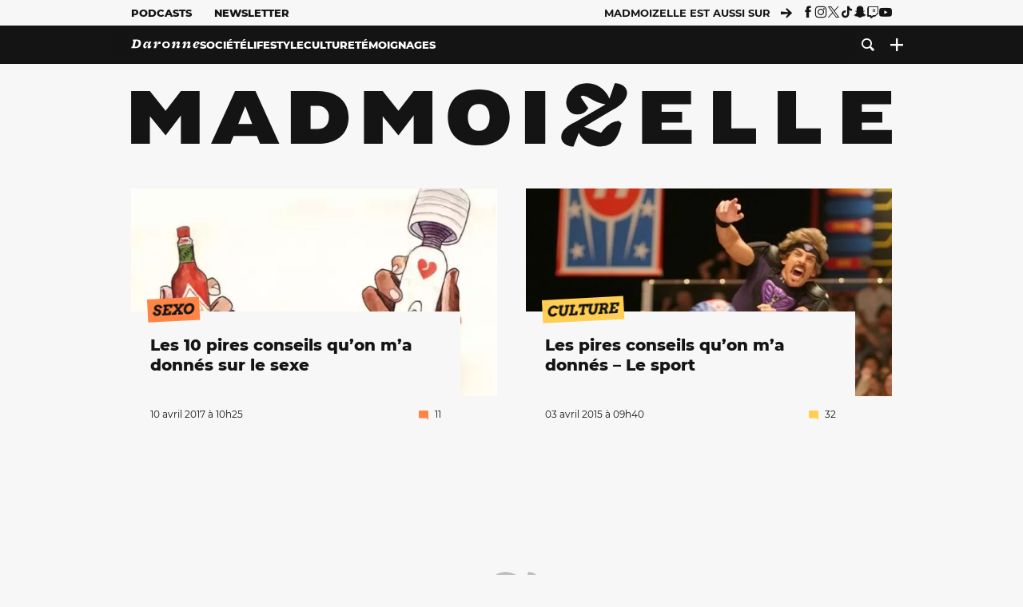

--- FILE ---
content_type: text/html; charset=UTF-8
request_url: https://www.madmoizelle.com/motsclefs/les-pires-conseils-quon-ma-donnes
body_size: 13549
content:
<!DOCTYPE html>
<html lang="fr-FR">

<head>
    <link rel="dns-prefetch" href="//scripts.static-od.com"/>
    <link rel="dns-prefetch" href="//c0.lestechnophiles.com"/>
    <link rel="dns-prefetch" href="//c1.lestechnophiles.com"/>
    <link rel="dns-prefetch" href="//c2.lestechnophiles.com"/>
    <link rel="dns-prefetch" href="//ddm.madmoizelle.com">

    <meta charset="UTF-8"/>
    <meta http-equiv="Content-Type" content="text/html; charset=UTF-8"/>
    <meta name="viewport" content="viewport-fit=cover, width=device-width, initial-scale=1, user-scalable=yes"/>
    <meta name="theme-color" content="#ffc505">

    
    <link rel="profile" href="http://gmpg.org/xfn/11"/>
    <link rel="pingback" href="https://www.madmoizelle.com/wp/xmlrpc.php"/>
    <link rel="apple-touch-icon" sizes="180x180" href="https://www.madmoizelle.com/wp-content/themes/madmoizelle-theme/assets/images/favicon/icon-x180.png">
    <link rel="icon" href="https://www.madmoizelle.com/wp-content/themes/madmoizelle-theme/assets/images/favicon/icon.svg"/>
    <link rel="icon" type="image/png" sizes="32x32" href="https://www.madmoizelle.com/wp-content/themes/madmoizelle-theme/assets/images/favicon/icon-x32.png">
    <link rel="icon" type="image/png" sizes="16x16" href="https://www.madmoizelle.com/wp-content/themes/madmoizelle-theme/assets/images/favicon/icon-x16.png"/>

            <script type="text/javascript">window.gdprAppliesGlobally=true;(function(){function a(e){if(!window.frames[e]){if(document.body&&document.body.firstChild){var t=document.body;var n=document.createElement("iframe");n.style.display="none";n.name=e;n.title=e;t.insertBefore(n,t.firstChild)}
            else{setTimeout(function(){a(e)},5)}}}function e(n,r,o,c,s){function e(e,t,n,a){if(typeof n!=="function"){return}if(!window[r]){window[r]=[]}var i=false;if(s){i=s(e,t,n)}if(!i){window[r].push({command:e,parameter:t,callback:n,version:a})}}e.stub=true;function t(a){if(!window[n]||window[n].stub!==true){return}if(!a.data){return}
                var i=typeof a.data==="string";var e;try{e=i?JSON.parse(a.data):a.data}catch(t){return}if(e[o]){var r=e[o];window[n](r.command,r.parameter,function(e,t){var n={};n[c]={returnValue:e,success:t,callId:r.callId};a.source.postMessage(i?JSON.stringify(n):n,"*")},r.version)}}
                if(typeof window[n]!=="function"){window[n]=e;if(window.addEventListener){window.addEventListener("message",t,false)}else{window.attachEvent("onmessage",t)}}}e("__tcfapi","__tcfapiBuffer","__tcfapiCall","__tcfapiReturn");a("__tcfapiLocator");(function(e){
                var t=document.createElement("script");t.id="spcloader";t.type="text/javascript";t.async=true;t.src="https://ddm.madmoizelle.com/"+e+"/loader.js?target="+document.location.hostname;t.charset="utf-8";var n=document.getElementsByTagName("script")[0];n.parentNode.insertBefore(t,n)})("a1eae917-f28e-4669-a7e7-8b28857ccf7a")})();</script>
        <script type="text/javascript">window.didomiConfig={sdkPath:'https://ddm.madmoizelle.com/',apiPath:'https://ddm.madmoizelle.com/api'};</script>
        <meta name='robots' content='index, follow, max-image-preview:large, max-snippet:-1, max-video-preview:-1' />
	<style>img:is([sizes="auto" i], [sizes^="auto," i]) { contain-intrinsic-size: 3000px 1500px }</style>
	
        <script>
            window.humanoidRgpd = {
                vendors: [{"vendor":"twitter","slug":"twitter","name":"Twitter","domains":["x.com","twitter.com","platform.twitter.com"]},{"vendor":"c:youtube","slug":"youtube","name":"YouTube","domains":["youtube.com","youtu.be"]},{"vendor":"c:spotify-embed","slug":"spotify","name":"Spotify","domains":["spotify.com"]},{"vendor":"793","slug":"twitch","name":"Twitch","domains":["twitch.tv"]},{"vendor":"c:instagram","slug":"instagram","name":"Instagram","domains":["instagram.com","instagr.am"]},{"vendor":"facebook","slug":"facebook","name":"Facebook","domains":["facebook.com","fb.com","fb.me"]},{"vendor":"c:applemusi-z4f23R4B","slug":"apple-music","name":"Apple Music","domains":["music.apple.com"]},{"vendor":"1120","slug":"voxeus","name":"Voxeus","display_name":"Bababam","domains":["bababam.com","voxeus.com","podcasts.voxeus.com","podcasts.madmoizelle.com"]},{"vendor":"c:acast-Jn8WkXKW","slug":"acast","name":"Acast","domains":["acast.com","acast.fr","embed.acast.com"]},{"vendor":"c:pinterest","slug":"pinterest","name":"Pinterest","domains":["pinterest.com","pin.it"]},{"vendor":"c:tumblr-3aEJCmnw","slug":"tumblr","name":"Tumblr","domains":["tumblr.com","tumblr.co"]},{"vendor":"c:tiktok-KZAUQLZ9","slug":"tiktok","name":"TikTok","domains":["tiktok.com"]},{"vendor":"c:reddit","slug":"reddit","name":"reddit","display_name":"Reddit","domains":["reddit.com","redd.it"]},{"vendor":"573","slug":"dailymotion","name":"Dailymotion","domains":["dailymotion.com"]},{"vendor":"c:vimeo","slug":"vimeo","name":"Vimeo","domains":["vimeo.com"]},{"vendor":"c:soundclou-FMwbRJcH","slug":"soundcloud","name":"SoundCloud","domains":["soundcloud.com"]},{"vendor":"833","slug":"disqus","name":"Disqus","domains":["disqus.com"]},{"vendor":"c:bluesky-zfNhFrTf","slug":"bluesky-social","name":"Bluesky Social","domains":["bsky.app"]}],
            }
        </script>
        <script src="https://www.madmoizelle.com/wp-content/plugins/humanoid-didomi/dist/didomi-v39dce2c97b3f3a47de3b.js"></script>

        <script type="text/javascript">
    window['gtag_enable_tcf_support'] = true;
    window.dataLayer = window.dataLayer || [];
    window.dataLayer.push({
        ...{"Post_type":"tagpage","contentType":"ct=tag","Tags":"{les-pires-conseils-quon-ma-donnes}"},
        ...{ 'theme': document.documentElement.getAttribute('data-scheme') || 'light' }
    })
</script>

<script>
    (function(w,d,s,l,i){w[l]=w[l]||[];w[l].push({'gtm.start':
    new Date().getTime(),event:'gtm.js'});var f=d.getElementsByTagName(s)[0],
    j=d.createElement(s),dl=l!='dataLayer'?'&l='+l:'';j.async=true;j.src=
    'https://www.googletagmanager.com/gtm.js?id='+i+dl;f.parentNode.insertBefore(j,f);
    })(window,document,'script','dataLayer','GTM-PNZLJMP');
</script>
	<title>Les pires conseils qu&#039;on m&#039;a donnés - Madmoizelle</title>
	<meta name="description" content="Tous les articles Les pires conseils qu&#039;on m&#039;a donnés par la rédaction Madmoizelle !" />
	<link rel="canonical" href="https://www.madmoizelle.com/motsclefs/les-pires-conseils-quon-ma-donnes" />
	<meta property="og:locale" content="fr_FR" />
	<meta property="og:type" content="article" />
	<meta property="og:title" content="Les pires conseils qu&#039;on m&#039;a donnés - Madmoizelle" />
	<meta property="og:description" content="Tous les articles Les pires conseils qu&#039;on m&#039;a donnés par la rédaction Madmoizelle !" />
	<meta property="og:url" content="https://www.madmoizelle.com/motsclefs/les-pires-conseils-quon-ma-donnes" />
	<meta property="og:site_name" content="Madmoizelle" />
	<meta name="twitter:card" content="summary_large_image" />
	<script type="application/ld+json" class="yoast-schema-graph">{"@context":"https://schema.org","@graph":[{"@type":"CollectionPage","@id":"https://www.madmoizelle.com/motsclefs/les-pires-conseils-quon-ma-donnes","url":"https://www.madmoizelle.com/motsclefs/les-pires-conseils-quon-ma-donnes","name":"Les pires conseils qu'on m'a donnés - Madmoizelle","isPartOf":{"@id":"https://www.madmoizelle.com/#website"},"primaryImageOfPage":{"@id":"https://www.madmoizelle.com/motsclefs/les-pires-conseils-quon-ma-donnes#primaryimage"},"image":{"@id":"https://www.madmoizelle.com/motsclefs/les-pires-conseils-quon-ma-donnes#primaryimage"},"thumbnailUrl":"https://www.madmoizelle.com/wp-content/uploads/2017/04/mauvais-conseils-sexo.jpg","description":"Tous les articles Les pires conseils qu'on m'a donnés par la rédaction Madmoizelle !","breadcrumb":{"@id":"https://www.madmoizelle.com/motsclefs/les-pires-conseils-quon-ma-donnes#breadcrumb"},"inLanguage":"fr-FR"},{"@type":"ImageObject","inLanguage":"fr-FR","@id":"https://www.madmoizelle.com/motsclefs/les-pires-conseils-quon-ma-donnes#primaryimage","url":"https://www.madmoizelle.com/wp-content/uploads/2017/04/mauvais-conseils-sexo.jpg","contentUrl":"https://www.madmoizelle.com/wp-content/uploads/2017/04/mauvais-conseils-sexo.jpg","width":640,"height":420},{"@type":"BreadcrumbList","@id":"https://www.madmoizelle.com/motsclefs/les-pires-conseils-quon-ma-donnes#breadcrumb","itemListElement":[{"@type":"ListItem","position":1,"name":"madmoizelle","item":"https://www.madmoizelle.com/"},{"@type":"ListItem","position":2,"name":"Les pires conseils qu'on m'a donnés"}]},{"@type":"WebSite","@id":"https://www.madmoizelle.com/#website","url":"https://www.madmoizelle.com/","name":"Madmoizelle","description":"Le magazine qui écrit la société au féminin","publisher":{"@id":"https://www.madmoizelle.com/#organization"},"potentialAction":[{"@type":"SearchAction","target":{"@type":"EntryPoint","urlTemplate":"https://www.madmoizelle.com/?s={search_term_string}"},"query-input":{"@type":"PropertyValueSpecification","valueRequired":true,"valueName":"search_term_string"}}],"inLanguage":"fr-FR"},{"@type":"Organization","@id":"https://www.madmoizelle.com/#organization","name":"Madmoizelle","url":"https://www.madmoizelle.com/","logo":{"@type":"ImageObject","inLanguage":"fr-FR","@id":"https://www.madmoizelle.com/#/schema/logo/image/","url":"https://www.madmoizelle.com/wp-content/uploads/2021/07/logomad_1000.png","contentUrl":"https://www.madmoizelle.com/wp-content/uploads/2021/07/logomad_1000.png","width":1000,"height":1000,"caption":"Madmoizelle"},"image":{"@id":"https://www.madmoizelle.com/#/schema/logo/image/"}}]}</script>



        <meta name="parsely-title" content="Les pires conseils qu&#039;on m&#039;a donnés"/>
        <meta name="parsely-link" content="https://www.madmoizelle.com/motsclefs/les-pires-conseils-quon-ma-donnes"/>
        <meta name="parsely-type" content="index"/>

        <script src="https://www.madmoizelle.com/wp-content/cache/83a4c75f-c574-4042-9672-d3f7fb80dd5c/e939069c8935d349731efce83e7e86306eb6158f.js" id="affilizz-rendering-js" defer data-wp-strategy="defer"></script>
<script defer src="https://www.madmoizelle.com/wp-content/themes/madmoizelle-theme/dist/javascripts/main-v569d98e7599f1f88fd44.js" id="jquery-js"></script>
<script id="jquery-js-after">
var theme_config={"ajaxurl":"https:\/\/www.madmoizelle.com\/wp\/wp-admin\/admin-ajax.php","theme":"https:\/\/www.madmoizelle.com\/wp-content\/themes\/madmoizelle-theme","themePath":"wp-content\/themes\/madmoizelle-theme","themeManifest":"https:\/\/www.madmoizelle.com\/wp-content\/uploads\/resources\/theme-manifest.json"}
</script>
<script>
    window.modifyLayout = {
        init: function () {
            if (window.initWallpaperCallback) {
                document.removeEventListener('wallpaper-ads', window.initWallpaperCallback);
            }

            const navHeader = document.getElementById('navigation-header');
            const ctBoc = document.getElementById('ctBoc');
            if (ctBoc) {
                ctBoc.style.position = 'relative';
                ctBoc.style.marginRight = 'auto';
                ctBoc.style.marginLeft = 'auto';
                ctBoc.style.maxWidth = '1000px';
                ctBoc.classList.add('has-bg-body-background-color');
            }

            const socials = document.getElementsByClassName('socials--header');
            if (socials.length) {
                for (var i = 0; i < socials.length; i += 1) {
                    socials[i].classList.add('is-hidden');
                }
            }

            const heroDuoCovers = document.querySelectorAll('.hero-duo .post-card__cover > picture');
            heroDuoCovers.forEach((hero) => {
                hero.style.aspectRatio = '5/4';
            })

            const heroDuopostCardContents = document.querySelectorAll('.hero-duo .post-card__title, .hero-duo .post-card__category');
            heroDuopostCardContents.forEach((el) => {
                el.style.setProperty('font-size', '1.25rem', 'important');
            })

            const articleContent = document.getElementsByClassName('article-content');
            if (articleContent.length) {
                articleContent[0].classList.add('no-align');
            }

            const headerCoverWrapper = document.getElementsByClassName('article-header__cover');
            if (headerCoverWrapper.length) {
                headerCoverWrapper[0].classList.add('container', 'pt-0', 'pb-4-desktop', 'p-0-mobile')
            }

            const headerContentWrapper = document.getElementsByClassName('article-header__content');
            if (headerContentWrapper.length) {
                headerContentWrapper[0].style.maxWidth = 'max-content';
                headerContentWrapper[0].style.marginLeft = '0';
            }

            const wallpaper = document.getElementById('wallpaper-ad');
            if (wallpaper && ctBoc) {
                wallpaper.style.position = 'sticky';
                wallpaper.style.top = '0';

                const wallpaperContainer = document.createElement('div');
                wallpaperContainer.id = 'wallpaper-ad-container';
                wallpaperContainer.style.position = 'absolute';
                wallpaperContainer.style.bottom = '0';
                wallpaperContainer.style.left = '0';
                wallpaperContainer.style.right = '0';
                wallpaperContainer.style.width = '100%';
                wallpaperContainer.style.top = navHeader.offsetHeight + 'px';

                let $refContainer = document.body;
                const $contentWrapper = document.querySelector('body > .wrapper');
                if ($contentWrapper) {
                    $refContainer = $contentWrapper;
                }

                $refContainer.insertBefore(wallpaperContainer, ctBoc);
                wallpaperContainer.appendChild(wallpaper);
            }



                        const billboards = document.getElementsByClassName('is-lovely-catfishb');
            if (billboards.length) {
                const headerBanner = billboards[0].closest('.article-header-banner');
                if (headerBanner) {
                    headerBanner.classList.add('is-hidden');
                } else if (document.getElementById('optidigital-adslot-Billboard_1')) {
                    billboards[0].classList.add('is-hidden');
                }
            }
        },
    }


    window.initWallpaperCallback = function () {
        window.modifyLayout.init();
    };

    var wallpaper = document.getElementById('wallpaper-ad');
    if (wallpaper) {
        window.modifyLayout.init();
    } else {
        document.addEventListener('wallpaper-ads', window.initWallpaperCallback);
    }
</script>
<link rel="EditURI" type="application/rsd+xml" title="RSD" href="https://www.madmoizelle.com/wp/xmlrpc.php?rsd" />

            <link rel="preload" as="font" type="font/woff2" crossOrigin="anonymous" href="/wp-content/themes/madmoizelle-theme/dist/fonts/3525fd90c061dc5315d1.woff2"/>
                    <link rel="preload" as="font" type="font/woff2" crossOrigin="anonymous" href="/wp-content/themes/madmoizelle-theme/dist/fonts/63fb1e0aeacd3399d5e3.woff2"/>
                    <link rel="preload" as="font" type="font/woff2" crossOrigin="anonymous" href="/wp-content/themes/madmoizelle-theme/dist/fonts/7dbcc8a5ea2289d83f65.woff2"/>
                    <link rel="preload" as="font" type="font/woff2" crossOrigin="anonymous" href="/wp-content/themes/madmoizelle-theme/dist/fonts/db9a3e0ba7eaea32e5f5.woff2"/>
                    <link rel="preload" as="font" type="font/woff2" crossOrigin="anonymous" href="/wp-content/themes/madmoizelle-theme/dist/fonts/091b209546e16313fd4f.woff2"/>
                    <link rel="preload" as="font" type="font/woff2" crossOrigin="anonymous" href="/wp-content/themes/madmoizelle-theme/dist/fonts/b71748ae4f80ec8c014d.woff2"/>
                    <link rel="preload" as="font" type="font/woff2" crossOrigin="anonymous" href="/wp-content/themes/madmoizelle-theme/dist/fonts/6bcc86190144949ef7f1.woff2"/>
                    <link rel="preload" as="font" type="font/woff2" crossOrigin="anonymous" href="/wp-content/themes/madmoizelle-theme/dist/fonts/479a7defbeb6da09af10.woff2"/>
                    <link rel="preload" as="font" type="font/woff2" crossOrigin="anonymous" href="/wp-content/themes/madmoizelle-theme/dist/fonts/e888d742c6aba4571635.woff2"/>
                    <link rel="preload" as="font" type="font/woff2" crossOrigin="anonymous" href="/wp-content/themes/madmoizelle-theme/dist/fonts/7eb3cffab978f67d1b5e.woff2"/>
                    <link rel="preload" as="font" type="font/woff2" crossOrigin="anonymous" href="/wp-content/themes/madmoizelle-theme/dist/fonts/e9e7366b380433129bb6.woff2?4biax1"/>
        <link href="https://www.madmoizelle.com/wp-content/themes/madmoizelle-theme/dist/styles/main-v569d98e7599f1f88fd44.css" media="all" rel="stylesheet" type="text/css" />        <script defer data-api="https://www.madmoizelle.com/plsbl/api/event" data-domain="madmoizelle.com" src="https://www.madmoizelle.com/plsbl/js/plausible.js"></script>
        <link rel="alternate" type="application/rss+xml" title="Madmoizelle &raquo; Flux de l’étiquette Les pires conseils qu&#039;on m&#039;a donnés" href="https://www.madmoizelle.com/motsclefs/les-pires-conseils-quon-ma-donnes/feed" />
<meta name="affilizz-media" content="63be7c1a854fb5049c111f6e" />

        <script async="" type="text/javascript" src="https://securepubads.g.doubleclick.net/tag/js/gpt.js"></script>
        <script type="text/javascript">
            var optidigitalQueue = optidigitalQueue || {};
            optidigitalQueue.cmd = optidigitalQueue.cmd || [];
            var targeting = {"adUnit":"/1011818/madmoizelle.com/section","pageTargeting":{"tags":["les-pires-conseils-quon-ma-donnes","tag"],"isSponso":0,"isSafe":1,"site_version":"new2021"}};
            if (window.doNotTrack) targeting.pageTargeting.donotrack = 1;
            targeting.pageTargeting.theme = document.documentElement.getAttribute('data-scheme') || 'light';
            targeting.pageTargeting.tags = targeting.pageTargeting.tags || [];
                        // Begin tmp random targeting
            var shouldDelInternalExclu = false;

            function manageCampaignExclu(advertiser) {
                if (advertiser === 'apple') {
                    document.cookie = 'crandomseg=1; path=/; max-age=86400';
                    shouldDelInternalExclu = true;
                    document.dispatchEvent(new Event('del-exclu'));

                    // Hide all natives
                    const natives = document.querySelectorAll('[href^="https://native.humanoid.fr"]');
                    natives.forEach((link) => {
                        if (link.matches('.sidebar *')) {
                            link.closest('.mt-3').style.display = 'none';
                        } else if (link.matches('.article-footer *')) {
                            link.closest('.columns.is-mobile.is-2.is-variable').style.display = 'none';
                        }
                        link.closest('.post-card').style.display = 'none';
                    });
                }
            }

                        var pExclu = 200;
            if (document.cookie.indexOf('crandomseg') === -1 && (Math.floor(Math.random() * 1000) < pExclu || window.location.hash === '#forceexclu')) {
                targeting.pageTargeting.tags.push('arandomseg');
            }
            // End tmp random targeting

            var odS = document.createElement('script');
            odS.setAttribute('type', 'module');
            odS.setAttribute('src', 'https://scripts.opti-digital.com/modules/?site=madmoizellev2');
            odS.setAttribute('id', 'optidigital-ad-init');
            odS.setAttribute('config', JSON.stringify(targeting));
            document.getElementsByTagName('head')[0].appendChild(odS);
        </script>
        </head>

<body class="archive tag tag-les-pires-conseils-quon-ma-donnes tag-4889 wp-embed-responsive wp-theme-madmoizelle-theme nojs">
            <script>document.body.className = document.body.className.replace('nojs', '');</script>
        <div class="Mobile_Sticky_Bottom" style="display:none"></div>    
<header id="navigation-header" class="navigation-header">
    <div class="navigation-header__desktop is-hidden-mobile">
        <div class="navigation-header__top-container">
            <div class="navigation-header__top-nav container">
                <nav aria-label="Podcast et Newsletter">
                    <ul class="navigation-header__top-nav-list is-flex">
                                            
<li
    class="is-top-nav-item "
    >
                        <a
                class="navigation-link "
                href="https://podcasts.madmoizelle.com"
                                                    target="_blank"
                            >
                
    
            Podcasts    
            </a>
            
    </li>
                                            
<li
    class="is-top-nav-item "
    >
                        <a
                class="navigation-link "
                href="https://www.madmoizelle.com/newsletters"
                                            >
                
    
            Newsletter    
            </a>
            
    </li>
                                        </ul>
                </nav>
                <nav class="is-flex is-align-items-center" aria-label="Réseaux sociaux">
                    <p class="has-text-weight-bold">Madmoizelle est aussi sur</p>
                    <span class="icon-arrow is-inline-block mx-2"></span>
                    <ul class="navigation-header__socials socials is-flex">
                        <li>
                <a title="Suivez nous sur Facebook"
                   href="https://www.facebook.com/madmoiZelle"
                   class="icon-fb"
                   target="_blank"
                   rel="noopener"></a>
            </li>
                                <li>
                <a title="Suivez nous sur Instagram"
                   href="https://www.instagram.com/madmoizelle/?hl=fr"
                   class="icon-insta"
                   target="_blank"
                   rel="noopener"></a>
            </li>
                                <li>
                <a title="Suivez nous sur X"
                   href="https://twitter.com/madmoiZelle"
                   class="icon-x"
                   target="_blank"
                   rel="noopener"></a>
            </li>
                                <li>
                <a title="Suivez nous sur Tiktok"
                   href="https://www.tiktok.com/@madmoizellecom"
                   class="icon-tiktok"
                   target="_blank"
                   rel="noopener"></a>
            </li>
                                <li>
                <a title="Suivez nous sur Snapchat"
                   href="https://www.snapchat.com/add/madmoizellecom"
                   class="icon-snap"
                   target="_blank"
                   rel="noopener"></a>
            </li>
                                <li>
                <a title="Suivez nous sur Twitch"
                   href="https://www.twitch.tv/madmoizelle"
                   class="icon-twitch"
                   target="_blank"
                   rel="noopener"></a>
            </li>
                                <li>
                <a title="Suivez nous sur Youtube"
                   href="https://www.youtube.com/user/madmoiZelledotcom"
                   class="icon-yt"
                   target="_blank"
                   rel="noopener"></a>
            </li>
                        </ul>
                </nav>
            </div>
        </div>
        <div class="navigation-header__bottom-container has-bg-nav-background">
            <nav class="container navigation-header__bottom-nav " aria-label="Navigation Principale">
                                <ul class="navigation-header__categories is-hscroll pl-2">
                                                                                    <li class="is-daronne">
                        <a href="https://www.madmoizelle.com/rubriques/daronne"
                           class="navigation-link is-flex is-align-items-center ">
                                                        <svg viewBox="0 0 114 16" aria-label="Daronne" role="img">
                                <title>Aller sur Daronne</title>
                                <use href="https://www.madmoizelle.com/wp-content/themes/madmoizelle-theme/assets/images/daronne/full-logo.svg#logo"
                                     class="is-daronne-svg"></use>
                            </svg>
                                                    </a>
                    </li>
                                                                <li class="is-societe">
                        <a href="https://www.madmoizelle.com/rubriques/societe"
                           class="navigation-link is-flex is-align-items-center ">
                                                        <span class="">
                                Société                            </span>
                                                    </a>
                    </li>
                                                                <li class="is-lifestyle">
                        <a href="https://www.madmoizelle.com/rubriques/lifestyle"
                           class="navigation-link is-flex is-align-items-center ">
                                                        <span class="">
                                Lifestyle                            </span>
                                                    </a>
                    </li>
                                                                <li class="is-culture">
                        <a href="https://www.madmoizelle.com/rubriques/culture"
                           class="navigation-link is-flex is-align-items-center ">
                                                        <span class="">
                                Culture                            </span>
                                                    </a>
                    </li>
                                                                <li class="is-temoignages">
                        <a href="https://www.madmoizelle.com/motsclefs/temoignages"
                           class="navigation-link is-flex is-align-items-center ">
                                                        <span class="">
                                Témoignages                            </span>
                                                    </a>
                    </li>
                                    </ul>
                <ul class="navigation-header__menu">
                                    
<li
    class="is-search "
    >
                        <a
                class="navigation-link "
                href="https://www.madmoizelle.com/?s"
                                    aria-label="Recherche"
                                            >
                
            <span class="icon-search"></span>
    
    
            </a>
            
    </li>
                                    
<li
    class="is-plus navigation-dropdown"
    >
                        <button
                class="navigation-link "
                                    aria-label="Ouvrir le menu"
                                data-controls="desktop-menu"
            >
                
            <span class="icon-plus"></span>
    
    
            </button>
            
            <ul id="desktop-menu" hidden>
                            
<li
    class="is-dropdown-item "
    >
                        <a
                class="navigation-link "
                href="https://forums.madmoizelle.com"
                                                    target="_blank"
                            >
                
    
            Forum    
            </a>
            
    </li>
                            
<li
    class="is-dropdown-item "
    >
                        <a
                class="navigation-link "
                href="https://www.madmoizelle.com/motsclefs/bons-plans"
                                            >
                
    
            Bons plans    
            </a>
            
    </li>
                            
<li
    class="is-dropdown-item "
    >
                        <a
                class="navigation-link "
                href="https://www.madmoizelle.com/motsclefs/guide-achat"
                                            >
                
    
            Guides d'achat    
            </a>
            
    </li>
                            
<li
    class="is-dropdown-item "
    >
                        <a
                class="navigation-link "
                href="https://www.madmoizelle.com/motsclefs/test"
                                            >
                
    
            Tests    
            </a>
            
    </li>
                            
<li
    class="is-separator "
            aria-hidden="true"
    >
    
    </li>
                            
<li
    class="is-dropdown-item "
    >
                        <a
                class="navigation-link "
                href="https://www.madmoizelle.com/mentions-legales"
                                            >
                
    
            Mentions légales    
            </a>
            
    </li>
                            
<li
    class="is-dropdown-item "
    >
                        <a
                class="navigation-link "
                href="https://www.madmoizelle.com/contact"
                                            >
                
    
            Contact    
            </a>
            
    </li>
                            
<li
    class="is-dropdown-item "
    >
                        <a
                class="navigation-link "
                href="https://www.madmoizelle.com/politique-cookies"
                                            >
                
    
            Politique cookies    
            </a>
            
    </li>
                            
<li
    class="is-dropdown-item "
    >
                        <a
                class="navigation-link "
                href="https://www.madmoizelle.com/politique-de-traitement-des-donnees-personnelles"
                                            >
                
    
            Données personnelles    
            </a>
            
    </li>
                    </ul>
    </li>
                                </ul>
            </nav>
        </div>
    </div>
    <div class="navigation-header__mobile is-hidden-tablet">
        <div class="navigation-header__mobile-nav">
            <div class="navigation-dropdown px-2">
                <button class="navigation-link is-flex" aria-label="Ouvrir le menu" data-controls="mobile-menu">
                    <span id="burger-menu-icon" class="icon-burgermenu"></span>
                </button>
            </div>
            <div class="site-logo-wrapper container">
    <div class="site-logo">
                    <a title="Madmoizelle" href="https://www.madmoizelle.com/">
                                    <svg viewBox="0 0 1197 101" role="img">>
                        <title>Accueil de Madmoizelle</title>
                        <use href="https://www.madmoizelle.com/wp-content/themes/madmoizelle-theme/assets/images/full-logo.svg#logo"></use>
                    </svg>
                            </a>
            </div>
</div>
            <ul class="navigation-header__menu">
                            
<li
    class="is-search "
    >
                        <a
                class="navigation-link "
                href="https://www.madmoizelle.com/?s"
                                    aria-label="Recherche"
                                            >
                
            <span class="icon-search"></span>
    
    
            </a>
            
    </li>
                        </ul>
        </div>
        <div id="mobile-menu" class="navigation-header__mobile-menu" hidden>
            <nav class="navigation-header__mobile-categories" aria-label="Rubriques">
                <ul class="navigation-header__categories">
                                                            <li class="is-daronne">
                        <div id="daronne" aria-label="Afficher les sous-catégories" data-controls="category-dropdown"
                             class="category-dropdown">
                            <a href="https://www.madmoizelle.com/rubriques/daronne"
                               class="navigation-link ">
                                                                <svg viewBox="0 0 114 16" aria-label="Daronne" role="img">
                                    <title>Aller sur Daronne</title>
                                    <use href="https://www.madmoizelle.com/wp-content/themes/madmoizelle-theme/assets/images/daronne/full-logo.svg#logo"
                                         class="is-daronne-svg"></use>
                                </svg>
                                                            </a>
                                                        <span id="daronne-dropdown-icon" class="category-dropdown-icon icon-chevron2 is-inline-block is-size-title-card is-white mr-2"></span>
                                                    </div>
                                                <ul class="navigation-header__sub-categories" data-controls="category-children" hidden>
                                                        <li>
                                <a href="https://www.madmoizelle.com/rubriques/daronne/chere-daronne"
                                   class="navigation-link is-flex is-align-items-center is-sub-category
                                   ">
                                    <span>
                                        Chère Daronne                                    </span>
                                </a>
                            </li>
                                                        <li>
                                <a href="https://www.madmoizelle.com/rubriques/daronne/couple"
                                   class="navigation-link is-flex is-align-items-center is-sub-category
                                   ">
                                    <span>
                                        Couple                                    </span>
                                </a>
                            </li>
                                                        <li>
                                <a href="https://www.madmoizelle.com/rubriques/daronne/amour-et-eau-fraiche"
                                   class="navigation-link is-flex is-align-items-center is-sub-category
                                   ">
                                    <span>
                                        D'amour et d'eau fraiche                                    </span>
                                </a>
                            </li>
                                                        <li>
                                <a href="https://www.madmoizelle.com/rubriques/daronne/grossesse"
                                   class="navigation-link is-flex is-align-items-center is-sub-category
                                   ">
                                    <span>
                                        Grossesse                                    </span>
                                </a>
                            </li>
                                                        <li>
                                <a href="https://www.madmoizelle.com/rubriques/daronne/parentalite"
                                   class="navigation-link is-flex is-align-items-center is-sub-category
                                   ">
                                    <span>
                                        Parentalité                                    </span>
                                </a>
                            </li>
                                                        <li>
                                <a href="https://www.madmoizelle.com/rubriques/daronne/quand-on-aime-on-compte"
                                   class="navigation-link is-flex is-align-items-center is-sub-category
                                   ">
                                    <span>
                                        Quand on aime, on compte                                    </span>
                                </a>
                            </li>
                                                    </ul>
                                            </li>
                                        <li class="is-societe">
                        <div id="societe" aria-label="Afficher les sous-catégories" data-controls="category-dropdown"
                             class="category-dropdown">
                            <a href="https://www.madmoizelle.com/rubriques/societe"
                               class="navigation-link ">
                                                                <span>
                                    Société                                </span>
                                                            </a>
                                                        <span id="societe-dropdown-icon" class="category-dropdown-icon icon-chevron2 is-inline-block is-size-title-card is-white mr-2"></span>
                                                    </div>
                                                <ul class="navigation-header__sub-categories" data-controls="category-children" hidden>
                                                        <li>
                                <a href="https://www.madmoizelle.com/rubriques/societe/actualites-societe"
                                   class="navigation-link is-flex is-align-items-center is-sub-category
                                   ">
                                    <span>
                                        Actualités                                    </span>
                                </a>
                            </li>
                                                        <li>
                                <a href="https://www.madmoizelle.com/rubriques/societe/animaux"
                                   class="navigation-link is-flex is-align-items-center is-sub-category
                                   ">
                                    <span>
                                        Animaux                                    </span>
                                </a>
                            </li>
                                                        <li>
                                <a href="https://www.madmoizelle.com/rubriques/societe/chronique"
                                   class="navigation-link is-flex is-align-items-center is-sub-category
                                   ">
                                    <span>
                                        Chronique                                    </span>
                                </a>
                            </li>
                                                        <li>
                                <a href="https://www.madmoizelle.com/rubriques/societe/ecologie"
                                   class="navigation-link is-flex is-align-items-center is-sub-category
                                   ">
                                    <span>
                                        Écologie                                    </span>
                                </a>
                            </li>
                                                        <li>
                                <a href="https://www.madmoizelle.com/rubriques/societe/feminisme"
                                   class="navigation-link is-flex is-align-items-center is-sub-category
                                   ">
                                    <span>
                                        Féminisme                                    </span>
                                </a>
                            </li>
                                                        <li>
                                <a href="https://www.madmoizelle.com/rubriques/societe/justice"
                                   class="navigation-link is-flex is-align-items-center is-sub-category
                                   ">
                                    <span>
                                        Justice                                    </span>
                                </a>
                            </li>
                                                        <li>
                                <a href="https://www.madmoizelle.com/rubriques/societe/politique"
                                   class="navigation-link is-flex is-align-items-center is-sub-category
                                   ">
                                    <span>
                                        Politique                                    </span>
                                </a>
                            </li>
                                                        <li>
                                <a href="https://www.madmoizelle.com/rubriques/societe/sante"
                                   class="navigation-link is-flex is-align-items-center is-sub-category
                                   ">
                                    <span>
                                        Santé                                    </span>
                                </a>
                            </li>
                                                        <li>
                                <a href="https://www.madmoizelle.com/rubriques/societe/sport"
                                   class="navigation-link is-flex is-align-items-center is-sub-category
                                   ">
                                    <span>
                                        Sport                                    </span>
                                </a>
                            </li>
                                                    </ul>
                                            </li>
                                        <li class="is-lifestyle">
                        <div id="lifestyle" aria-label="Afficher les sous-catégories" data-controls="category-dropdown"
                             class="category-dropdown">
                            <a href="https://www.madmoizelle.com/rubriques/lifestyle"
                               class="navigation-link ">
                                                                <span>
                                    Lifestyle                                </span>
                                                            </a>
                                                        <span id="lifestyle-dropdown-icon" class="category-dropdown-icon icon-chevron2 is-inline-block is-size-title-card is-white mr-2"></span>
                                                    </div>
                                                <ul class="navigation-header__sub-categories" data-controls="category-children" hidden>
                                                        <li>
                                <a href="https://www.madmoizelle.com/rubriques/lifestyle/argent"
                                   class="navigation-link is-flex is-align-items-center is-sub-category
                                   ">
                                    <span>
                                        Argent                                    </span>
                                </a>
                            </li>
                                                        <li>
                                <a href="https://www.madmoizelle.com/rubriques/lifestyle/beaute"
                                   class="navigation-link is-flex is-align-items-center is-sub-category
                                   ">
                                    <span>
                                        Beauté                                    </span>
                                </a>
                            </li>
                                                        <li>
                                <a href="https://www.madmoizelle.com/rubriques/lifestyle/bien-etre"
                                   class="navigation-link is-flex is-align-items-center is-sub-category
                                   ">
                                    <span>
                                        Bien-être                                    </span>
                                </a>
                            </li>
                                                        <li>
                                <a href="https://www.madmoizelle.com/rubriques/lifestyle/deco"
                                   class="navigation-link is-flex is-align-items-center is-sub-category
                                   ">
                                    <span>
                                        Déco                                    </span>
                                </a>
                            </li>
                                                        <li>
                                <a href="https://www.madmoizelle.com/rubriques/lifestyle/miam"
                                   class="navigation-link is-flex is-align-items-center is-sub-category
                                   ">
                                    <span>
                                        Food                                    </span>
                                </a>
                            </li>
                                                        <li>
                                <a href="https://www.madmoizelle.com/rubriques/lifestyle/mode"
                                   class="navigation-link is-flex is-align-items-center is-sub-category
                                   ">
                                    <span>
                                        Mode                                    </span>
                                </a>
                            </li>
                                                        <li>
                                <a href="https://www.madmoizelle.com/rubriques/lifestyle/psycho-sexo"
                                   class="navigation-link is-flex is-align-items-center is-sub-category
                                   ">
                                    <span>
                                        Psycho-sexo                                    </span>
                                </a>
                            </li>
                                                        <li>
                                <a href="https://www.madmoizelle.com/rubriques/lifestyle/travail"
                                   class="navigation-link is-flex is-align-items-center is-sub-category
                                   ">
                                    <span>
                                        Travail                                    </span>
                                </a>
                            </li>
                                                        <li>
                                <a href="https://www.madmoizelle.com/rubriques/lifestyle/voyages"
                                   class="navigation-link is-flex is-align-items-center is-sub-category
                                   ">
                                    <span>
                                        Voyages                                    </span>
                                </a>
                            </li>
                                                    </ul>
                                            </li>
                                        <li class="is-culture">
                        <div id="culture" aria-label="Afficher les sous-catégories" data-controls="category-dropdown"
                             class="category-dropdown">
                            <a href="https://www.madmoizelle.com/rubriques/culture"
                               class="navigation-link ">
                                                                <span>
                                    Culture                                </span>
                                                            </a>
                                                        <span id="culture-dropdown-icon" class="category-dropdown-icon icon-chevron2 is-inline-block is-size-title-card is-white mr-2"></span>
                                                    </div>
                                                <ul class="navigation-header__sub-categories" data-controls="category-children" hidden>
                                                        <li>
                                <a href="https://www.madmoizelle.com/rubriques/culture/arts-expos"
                                   class="navigation-link is-flex is-align-items-center is-sub-category
                                   ">
                                    <span>
                                        Arts &amp; Expos                                    </span>
                                </a>
                            </li>
                                                        <li>
                                <a href="https://www.madmoizelle.com/rubriques/culture/cinema"
                                   class="navigation-link is-flex is-align-items-center is-sub-category
                                   ">
                                    <span>
                                        Cinéma                                    </span>
                                </a>
                            </li>
                                                        <li>
                                <a href="https://www.madmoizelle.com/rubriques/culture/sur-le-web"
                                   class="navigation-link is-flex is-align-items-center is-sub-category
                                   ">
                                    <span>
                                        Culture Web                                    </span>
                                </a>
                            </li>
                                                        <li>
                                <a href="https://www.madmoizelle.com/rubriques/culture/livres"
                                   class="navigation-link is-flex is-align-items-center is-sub-category
                                   ">
                                    <span>
                                        Livres                                    </span>
                                </a>
                            </li>
                                                        <li>
                                <a href="https://www.madmoizelle.com/rubriques/culture/musique"
                                   class="navigation-link is-flex is-align-items-center is-sub-category
                                   ">
                                    <span>
                                        Musique                                    </span>
                                </a>
                            </li>
                                                        <li>
                                <a href="https://www.madmoizelle.com/rubriques/culture/serie-tele"
                                   class="navigation-link is-flex is-align-items-center is-sub-category
                                   ">
                                    <span>
                                        Séries                                    </span>
                                </a>
                            </li>
                                                        <li>
                                <a href="https://www.madmoizelle.com/rubriques/culture/informatique"
                                   class="navigation-link is-flex is-align-items-center is-sub-category
                                   ">
                                    <span>
                                        Tech                                    </span>
                                </a>
                            </li>
                                                        <li>
                                <a href="https://www.madmoizelle.com/rubriques/culture/tele"
                                   class="navigation-link is-flex is-align-items-center is-sub-category
                                   ">
                                    <span>
                                        Télé                                    </span>
                                </a>
                            </li>
                                                    </ul>
                                            </li>
                                        <li class="is-temoignages">
                        <div id="temoignages" aria-label="Afficher les sous-catégories" data-controls="category-dropdown"
                             class="category-dropdown">
                            <a href="https://www.madmoizelle.com/motsclefs/temoignages"
                               class="navigation-link ">
                                                                <span>
                                    Témoignages                                </span>
                                                            </a>
                                                    </div>
                                            </li>
                                    </ul>
            </nav>
            <nav aria-label="Nos autres plateformes et les bons plans">
                <ul class="navigation-header__mobile-items">
                                            
<li
    class="is-mobile-menu-item "
    >
                        <a
                class="navigation-link "
                href="https://podcasts.madmoizelle.com"
                                                    target="_blank"
                            >
                
    
            Podcasts    
            </a>
            
    </li>
                                            
<li
    class="is-mobile-menu-item "
    >
                        <a
                class="navigation-link "
                href="https://www.madmoizelle.com/newsletters"
                                            >
                
    
            Newsletter    
            </a>
            
    </li>
                                            
<li
    class="is-mobile-menu-item "
    >
                        <a
                class="navigation-link "
                href="https://www.madmoizelle.com/motsclefs/bons-plans"
                                            >
                
    
            Bons plans    
            </a>
            
    </li>
                                            
<li
    class="is-mobile-menu-item "
    >
                        <a
                class="navigation-link "
                href="https://forums.madmoizelle.com"
                                                    target="_blank"
                            >
                
    
            Forum    
            </a>
            
    </li>
                                            
<li
    class="is-dropdown-item "
    >
                        <a
                class="navigation-link "
                href="https://www.madmoizelle.com/motsclefs/guide-achat"
                                            >
                
    
            Guides d'achat    
            </a>
            
    </li>
                                            
<li
    class="is-dropdown-item "
    >
                        <a
                class="navigation-link "
                href="https://www.madmoizelle.com/motsclefs/test"
                                            >
                
    
            Tests    
            </a>
            
    </li>
                                    </ul>
            </nav>
            <nav aria-label="Réseaux sociaux">
                <ul class="navigation-header__mobile-socials">
                    <li  class="socials-title">Madmoizelle est aussi sur</li>
                    <ul class="navigation-header__socials socials is-flex">
                        <li>
                <a title="Suivez nous sur Facebook"
                   href="https://www.facebook.com/madmoiZelle"
                   class="icon-fb"
                   target="_blank"
                   rel="noopener"></a>
            </li>
                                <li>
                <a title="Suivez nous sur Instagram"
                   href="https://www.instagram.com/madmoizelle/?hl=fr"
                   class="icon-insta"
                   target="_blank"
                   rel="noopener"></a>
            </li>
                                <li>
                <a title="Suivez nous sur X"
                   href="https://twitter.com/madmoiZelle"
                   class="icon-x"
                   target="_blank"
                   rel="noopener"></a>
            </li>
                                <li>
                <a title="Suivez nous sur Tiktok"
                   href="https://www.tiktok.com/@madmoizellecom"
                   class="icon-tiktok"
                   target="_blank"
                   rel="noopener"></a>
            </li>
                                <li>
                <a title="Suivez nous sur Snapchat"
                   href="https://www.snapchat.com/add/madmoizellecom"
                   class="icon-snap"
                   target="_blank"
                   rel="noopener"></a>
            </li>
                                <li>
                <a title="Suivez nous sur Twitch"
                   href="https://www.twitch.tv/madmoizelle"
                   class="icon-twitch"
                   target="_blank"
                   rel="noopener"></a>
            </li>
                                <li>
                <a title="Suivez nous sur Youtube"
                   href="https://www.youtube.com/user/madmoiZelledotcom"
                   class="icon-yt"
                   target="_blank"
                   rel="noopener"></a>
            </li>
                        </ul>
                </ul>
            </nav>
            <nav aria-label="Liens RGPD">
                <ul class="navigation-header__mobile-rgpd mobile-menu-grid">
                                            
<li
    class="is-rgpd-item "
    >
                        <a
                class="navigation-link "
                href="https://www.madmoizelle.com/mentions-legales"
                                            >
                
    
            Mentions légales    
            </a>
            
    </li>
                                            
<li
    class="is-rgpd-item "
    >
                        <a
                class="navigation-link "
                href="https://www.madmoizelle.com/contact"
                                            >
                
    
            Contact    
            </a>
            
    </li>
                                            
<li
    class="is-rgpd-item "
    >
                        <a
                class="navigation-link "
                href="https://www.madmoizelle.com/politique-cookies"
                                            >
                
    
            Politique cookies    
            </a>
            
    </li>
                                            
<li
    class="is-rgpd-item "
    >
                        <a
                class="navigation-link "
                href="https://www.madmoizelle.com/politique-de-traitement-des-donnees-personnelles"
                                            >
                
    
            Données personnelles    
            </a>
            
    </li>
                                    </ul>
            </nav>
        </div>
    </div>
</header>
    <div id="ctBoc" data-site="madmoizelle" class="mt-4-mobile">
<div class="twitch-player w-100 ">
    <div class="container is-paddingless is-relative">
        <div class="live-badge m-2 has-text-centered left-desktop is-absolute">
    <svg class="live-badge__bg w-100 h-100" xmlns="http://www.w3.org/2000/svg" xmlns:xlink="http://www.w3.org/1999/xlink" viewBox="0 0 73 73">
        <polygon fill="#FF3931" points="51.8,3.7 35.8,6.6 19.5,3.4 12.5,17 0.3,26.8 7.5,40.9 8.5,56.3 24.5,60.2 38,69.6 50.8,60.4 66.6,56.7 66.5,41.3 72.7,27.4 59.8,17.4 "/>
    </svg>
    <div class="live-badge__label is-absolute has-text-weight-black is-uppercase is-size-small has-text-body-invert">Live now</div>
</div>
        <div class="twitch-player__content is-relative w-100 h-100">
            <!-- Add a placeholder for the Twitch embed -->
        <div id="twitch-embed" data-lazy-func="loadTwitchLive" data-muted="1" data-lazy-script-url="https://embed.twitch.tv/embed/v1.js" data-twitch-channel="madmoizelle" data-twitch-parent="www.madmoizelle.com"></div>
        
        </div>
        <a href="https://www.twitch.tv/madmoizelle" target="_blank" rel="noopener" class="twitch-player__collapsed-content has-text-weight-bold is-relative w-100">
            <div class="twitch-player__title-wrapper">
                <div class="live-badge m-2 has-text-centered left-desktop is-relative">
    <svg class="live-badge__bg w-100 h-100" xmlns="http://www.w3.org/2000/svg" xmlns:xlink="http://www.w3.org/1999/xlink" viewBox="0 0 73 73">
        <polygon fill="#FF3931" points="51.8,3.7 35.8,6.6 19.5,3.4 12.5,17 0.3,26.8 7.5,40.9 8.5,56.3 24.5,60.2 38,69.6 50.8,60.4 66.6,56.7 66.5,41.3 72.7,27.4 59.8,17.4 "/>
    </svg>
    <div class="live-badge__label is-absolute has-text-weight-black is-uppercase is-size-small has-text-body-invert">Live now</div>
</div>
                <span class="twitch-player__title"></span> <i class="icon-twitch"></i> <i class="icon-arrow"></i>
            </div>
        </a>
        <div class="twitch-player__collapse is-absolute has-text-weight-medium">
            <i class="icon-hide"></i> Masquer
        </div>
    </div>
</div>
<div class="page-header is-relative h-100 has-text-card-background ">
    <div class="page-header__wrapper is-hidden-mobile has-text-body">
        <div class="site-logo-wrapper container">
    <div class="site-logo">
                    <h1>
                <a title="Madmoizelle" href="https://www.madmoizelle.com/" class="has-text-current">
                    <svg viewBox="0 0 1197 101" role="img">
                        <title>Madmoizelle - Le magazine qui écrit la société au féminin</title>
                        <use href="https://www.madmoizelle.com/wp-content/themes/madmoizelle-theme/assets/images/full-logo.svg#logo"></use>
                    </svg>
                </a>
            </h1>
            </div>
</div>
    </div>
            <div class="hero-duo">
    <div class="container px-3">
        <div class="columns is-mobile">
                            <div class="column is-6-tablet-only is-12-mobile pr-3-desktop">
                    <div class="post-card post-card--featured has-text-body is-lifestyle">
    <div class="post-card__cover">
        <picture><source data-srcset="https://c0.lestechnophiles.com/www.madmoizelle.com/wp-content/uploads/2017/04/mauvais-conseils-sexo-459x300.jpg?webp=1&resize=300,170&key=0fbc4852 300w,https://c0.lestechnophiles.com/www.madmoizelle.com/wp-content/uploads/2017/04/mauvais-conseils-sexo-600x394.jpg?webp=1&resize=600,340&key=003f75de 600w,https://c0.lestechnophiles.com/www.madmoizelle.com/wp-content/uploads/2017/04/mauvais-conseils-sexo-600x394.jpg?webp=1&resize=480,272&key=003f75de 480w,https://c0.lestechnophiles.com/www.madmoizelle.com/wp-content/uploads/2017/04/mauvais-conseils-sexo.jpg?webp=1&resize=600,340&key=690b2aeb 1200w,https://c0.lestechnophiles.com/www.madmoizelle.com/wp-content/uploads/2017/04/mauvais-conseils-sexo.jpg?webp=1&resize=600,339&key=690b2aeb 928w,https://c0.lestechnophiles.com/www.madmoizelle.com/wp-content/uploads/2017/04/mauvais-conseils-sexo.jpg?webp=1&resize=600,340&key=690b2aeb 768w" type="image/webp"><img decoding="async" width="600" height="340" loading="lazy" alt="mauvais-conseils-sexo" title="mauvais-conseils-sexo" class="placeholder-default" src="data:image/svg+xml;utf8,%3Csvg xmlns=%27http://www.w3.org/2000/svg%27 width=%27600%27 height=%27340%27/%3E" data-src="https://c0.lestechnophiles.com/www.madmoizelle.com/wp-content/uploads/2017/04/mauvais-conseils-sexo-600x394.jpg?resize=600,340&key=003f75de" data-srcset="https://c0.lestechnophiles.com/www.madmoizelle.com/wp-content/uploads/2017/04/mauvais-conseils-sexo-459x300.jpg?resize=300,170&key=0fbc4852 300w,https://c0.lestechnophiles.com/www.madmoizelle.com/wp-content/uploads/2017/04/mauvais-conseils-sexo-600x394.jpg?resize=600,340&key=003f75de 600w,https://c0.lestechnophiles.com/www.madmoizelle.com/wp-content/uploads/2017/04/mauvais-conseils-sexo-600x394.jpg?resize=480,272&key=003f75de 480w,https://c0.lestechnophiles.com/www.madmoizelle.com/wp-content/uploads/2017/04/mauvais-conseils-sexo.jpg?resize=600,340&key=690b2aeb 1200w,https://c0.lestechnophiles.com/www.madmoizelle.com/wp-content/uploads/2017/04/mauvais-conseils-sexo.jpg?resize=600,339&key=690b2aeb 928w,https://c0.lestechnophiles.com/www.madmoizelle.com/wp-content/uploads/2017/04/mauvais-conseils-sexo.jpg?resize=600,340&key=690b2aeb 768w"/></picture><noscript><img decoding="async" width="600" height="340" loading="lazy" alt="mauvais-conseils-sexo" title="mauvais-conseils-sexo" class="placeholder-default" src="https://c0.lestechnophiles.com/www.madmoizelle.com/wp-content/uploads/2017/04/mauvais-conseils-sexo-600x394.jpg?resize=600,340&key=003f75de" srcset="https://c0.lestechnophiles.com/www.madmoizelle.com/wp-content/uploads/2017/04/mauvais-conseils-sexo-459x300.jpg?resize=300,170&key=0fbc4852 300w,https://c0.lestechnophiles.com/www.madmoizelle.com/wp-content/uploads/2017/04/mauvais-conseils-sexo-600x394.jpg?resize=600,340&key=003f75de 600w,https://c0.lestechnophiles.com/www.madmoizelle.com/wp-content/uploads/2017/04/mauvais-conseils-sexo-600x394.jpg?resize=480,272&key=003f75de 480w,https://c0.lestechnophiles.com/www.madmoizelle.com/wp-content/uploads/2017/04/mauvais-conseils-sexo.jpg?resize=600,340&key=690b2aeb 1200w,https://c0.lestechnophiles.com/www.madmoizelle.com/wp-content/uploads/2017/04/mauvais-conseils-sexo.jpg?resize=600,339&key=690b2aeb 928w,https://c0.lestechnophiles.com/www.madmoizelle.com/wp-content/uploads/2017/04/mauvais-conseils-sexo.jpg?resize=600,340&key=690b2aeb 768w"/></noscript>    </div>

    <div class="post-card__content__wrapper">
        <a href="https://www.madmoizelle.com/rubriques/lifestyle/psycho-sexo/sexe"
class="badge-category post-card__category is-top-0 is-left-0" >
Sexo</a>

        <div class="post-card__content">
            <a
                href="https://www.madmoizelle.com/mauvais-conseils-sexo-754437"
                class="post-card__link is-block has-text-weight-bold has-text-body has-text-primary-hover"
            >
                <p class="post-card__title has-text-weight-black">
                    Les 10 pires conseils qu&rsquo;on m&rsquo;a donnés sur le sexe                </p>
            </a>

            <div class="is-flex is-justify-content-space-between is-size-small">
                <time class="post-card__date is-block" datetime="2017-04-10T10:25:05+02:00">
    10 avril 2017 à 10h25</time>

                                    <a href="https://www.madmoizelle.com/mauvais-conseils-sexo-754437#comments"
                       class="post-card__comment has-text-body has-text-link-active-hover">
                        <i class="icon-comment mr-1 has-text-primary"></i>11                    </a>
                            </div>
        </div>
    </div>
</div>
                </div>
                            <div class="column is-6-tablet-only is-12-mobile ">
                    <div class="post-card post-card--featured has-text-body is-culture">
    <div class="post-card__cover">
        <picture><source data-srcset="https://c0.lestechnophiles.com/www.madmoizelle.com/wp-content/uploads/2014/04/pires-conseils-donnes-sport-304x194.jpg?webp=1&resize=300,170&key=61825de5 300w,https://c0.lestechnophiles.com/www.madmoizelle.com/wp-content/uploads/2014/04/pires-conseils-donnes-sport.jpg?webp=1&resize=600,340&key=00212a20 600w,https://c0.lestechnophiles.com/www.madmoizelle.com/wp-content/uploads/2014/04/pires-conseils-donnes-sport.jpg?webp=1&resize=640,363&key=00212a20 1200w,https://c0.lestechnophiles.com/www.madmoizelle.com/wp-content/uploads/2014/04/pires-conseils-donnes-sport.jpg?webp=1&resize=640,362&key=00212a20 928w,https://c0.lestechnophiles.com/www.madmoizelle.com/wp-content/uploads/2014/04/pires-conseils-donnes-sport.jpg?webp=1&resize=640,363&key=00212a20 768w,https://c0.lestechnophiles.com/www.madmoizelle.com/wp-content/uploads/2014/04/pires-conseils-donnes-sport.jpg?webp=1&resize=480,272&key=00212a20 480w" type="image/webp"><img decoding="async" width="600" height="340" loading="lazy" alt="pires-conseils-donnes-sport" title="pires-conseils-donnes-sport" class="placeholder-default" src="data:image/svg+xml;utf8,%3Csvg xmlns=%27http://www.w3.org/2000/svg%27 width=%27600%27 height=%27340%27/%3E" data-src="https://c0.lestechnophiles.com/www.madmoizelle.com/wp-content/uploads/2014/04/pires-conseils-donnes-sport.jpg?resize=600,340&key=00212a20" data-srcset="https://c0.lestechnophiles.com/www.madmoizelle.com/wp-content/uploads/2014/04/pires-conseils-donnes-sport-304x194.jpg?resize=300,170&key=61825de5 300w,https://c0.lestechnophiles.com/www.madmoizelle.com/wp-content/uploads/2014/04/pires-conseils-donnes-sport.jpg?resize=600,340&key=00212a20 600w,https://c0.lestechnophiles.com/www.madmoizelle.com/wp-content/uploads/2014/04/pires-conseils-donnes-sport.jpg?resize=640,363&key=00212a20 1200w,https://c0.lestechnophiles.com/www.madmoizelle.com/wp-content/uploads/2014/04/pires-conseils-donnes-sport.jpg?resize=640,362&key=00212a20 928w,https://c0.lestechnophiles.com/www.madmoizelle.com/wp-content/uploads/2014/04/pires-conseils-donnes-sport.jpg?resize=640,363&key=00212a20 768w,https://c0.lestechnophiles.com/www.madmoizelle.com/wp-content/uploads/2014/04/pires-conseils-donnes-sport.jpg?resize=480,272&key=00212a20 480w"/></picture><noscript><img decoding="async" width="600" height="340" loading="lazy" alt="pires-conseils-donnes-sport" title="pires-conseils-donnes-sport" class="placeholder-default" src="https://c0.lestechnophiles.com/www.madmoizelle.com/wp-content/uploads/2014/04/pires-conseils-donnes-sport.jpg?resize=600,340&key=00212a20" srcset="https://c0.lestechnophiles.com/www.madmoizelle.com/wp-content/uploads/2014/04/pires-conseils-donnes-sport-304x194.jpg?resize=300,170&key=61825de5 300w,https://c0.lestechnophiles.com/www.madmoizelle.com/wp-content/uploads/2014/04/pires-conseils-donnes-sport.jpg?resize=600,340&key=00212a20 600w,https://c0.lestechnophiles.com/www.madmoizelle.com/wp-content/uploads/2014/04/pires-conseils-donnes-sport.jpg?resize=640,363&key=00212a20 1200w,https://c0.lestechnophiles.com/www.madmoizelle.com/wp-content/uploads/2014/04/pires-conseils-donnes-sport.jpg?resize=640,362&key=00212a20 928w,https://c0.lestechnophiles.com/www.madmoizelle.com/wp-content/uploads/2014/04/pires-conseils-donnes-sport.jpg?resize=640,363&key=00212a20 768w,https://c0.lestechnophiles.com/www.madmoizelle.com/wp-content/uploads/2014/04/pires-conseils-donnes-sport.jpg?resize=480,272&key=00212a20 480w"/></noscript>    </div>

    <div class="post-card__content__wrapper">
        <a href="https://www.madmoizelle.com/rubriques/culture"
class="badge-category post-card__category is-top-0 is-left-0" >
Culture</a>

        <div class="post-card__content">
            <a
                href="https://www.madmoizelle.com/pires-conseils-donnes-sport-250797"
                class="post-card__link is-block has-text-weight-bold has-text-body has-text-primary-hover"
            >
                <p class="post-card__title has-text-weight-black">
                    Les pires conseils qu&rsquo;on m&rsquo;a donnés – Le sport                </p>
            </a>

            <div class="is-flex is-justify-content-space-between is-size-small">
                <time class="post-card__date is-block" datetime="2015-04-03T09:40:07+02:00">
    03 avril 2015 à 09h40</time>

                                    <a href="https://www.madmoizelle.com/pires-conseils-donnes-sport-250797#comments"
                       class="post-card__comment has-text-body has-text-link-active-hover">
                        <i class="icon-comment mr-1 has-text-primary"></i>32                    </a>
                            </div>
        </div>
    </div>
</div>
                </div>
                    </div>
    </div>
</div>
    </div>
<div id="main-page" class="container">
    <div class="mt-1 mb-2">
        <div class="is-lovely-catfish is-lovely-catfishb is-flex is-align-items-center is-justify-content-center max-[768px]:hidden is-hidden-mobile"><div class="Billboard_1" style="display:none" id="optidigital-adslot-Billboard_1"></div></div>
    </div>
    <h1 class="is-size-title-secondary has-text-weight-black has-text-centered mb-4">Les pires conseils qu'on m'a donnés</h1>
            <div class="trends__list mb-4 mb-4-mobile">
    <div class="buttons is-flex-wrap-wrap-desktop is-scrollable">
    <ul class="buttons__content is-flex ">
                    <li class="mb-2 mr-2">
                <a                     href="https://www.madmoizelle.com/motsclefs/conseils"
                    class="btn is-size-small has-text-weight-bold "
                >
                    <i class="icon-trend"></i>                     Conseils                </a>
            </li>
                    <li class="mb-2 mr-2">
                <a                     href="https://www.madmoizelle.com/motsclefs/fail"
                    class="btn is-size-small has-text-weight-bold "
                >
                    <i class="icon-trend"></i>                     Fail                </a>
            </li>
                    <li class="mb-2 mr-2">
                <a                     href="https://www.madmoizelle.com/motsclefs/lifestyle"
                    class="btn is-size-small has-text-weight-bold "
                >
                    <i class="icon-trend"></i>                     Lifestyle                </a>
            </li>
                    <li class="mb-2 mr-2">
                <a                     href="https://www.madmoizelle.com/motsclefs/seduction"
                    class="btn is-size-small has-text-weight-bold "
                >
                    <i class="icon-trend"></i>                     Séduction                </a>
            </li>
                    <li class="mb-2 mr-2">
                <a                     href="https://www.madmoizelle.com/motsclefs/sexe"
                    class="btn is-size-small has-text-weight-bold "
                >
                    <i class="icon-trend"></i>                     Sexe                </a>
            </li>
                    <li class="mb-2 ">
                <a                     href="https://www.madmoizelle.com/motsclefs/trucs-et-astuces"
                    class="btn is-size-small has-text-weight-bold "
                >
                    <i class="icon-trend"></i>                     Trucs Et Astuces                </a>
            </li>
            </ul>
</div>
</div>
    <nav class="breadcrumb">
    <ol class="is-uppercase is-size-small">
                    <li class="is-inline has-text-body has-text-weight-semibold">
                                    <a href="https://www.madmoizelle.com/"
                       class='has-text-primary-hover has-text-body has-text-link-active'>
                        madmoizelle                    </a>
                            </li>
                    <li class="is-inline has-text-body has-text-weight-semibold">
                                    <span class='has-text-body has-text-link-active'>
                        Les pires conseils qu'on m'a donnés                    </span>
                            </li>
            </ol>
</nav>
    <div class="posts columns is-multiline js-feed-posts js-no-ajax"
    data-feed="{&quot;paged&quot;:1,&quot;tag&quot;:&quot;les-pires-conseils-quon-ma-donnes&quot;,&quot;redirect_path&quot;:&quot;motsclefs\/les-pires-conseils-quon-ma-donnes&quot;}">
            <div class="column is-4">
                                        <div class="post-card is-flex is-flex-direction-column is-relative is-lifestyle">
    <div class="post-card__cover w-100 is-relative is-block">
        <picture><source data-srcset="https://c0.lestechnophiles.com/www.madmoizelle.com/wp-content/uploads/2017/04/mauvais-conseils-sexo-459x300.jpg?webp=1&resize=150,175&key=0fbc4852 150w,https://c0.lestechnophiles.com/www.madmoizelle.com/wp-content/uploads/2017/04/mauvais-conseils-sexo-600x394.jpg?webp=1&resize=300,350&key=003f75de 300w,https://c0.lestechnophiles.com/www.madmoizelle.com/wp-content/uploads/2017/04/mauvais-conseils-sexo.jpg?webp=1&resize=338,394&key=690b2aeb 600w" type="image/webp"><img decoding="async" width="300" height="350" loading="lazy" alt="mauvais-conseils-sexo" title="mauvais-conseils-sexo" class="is-absolute placeholder-default" src="data:image/svg+xml;utf8,%3Csvg xmlns=%27http://www.w3.org/2000/svg%27 width=%27300%27 height=%27350%27/%3E" data-src="https://c0.lestechnophiles.com/www.madmoizelle.com/wp-content/uploads/2017/04/mauvais-conseils-sexo-600x394.jpg?resize=300,350&key=003f75de" data-srcset="https://c0.lestechnophiles.com/www.madmoizelle.com/wp-content/uploads/2017/04/mauvais-conseils-sexo-459x300.jpg?resize=150,175&key=0fbc4852 150w,https://c0.lestechnophiles.com/www.madmoizelle.com/wp-content/uploads/2017/04/mauvais-conseils-sexo-600x394.jpg?resize=300,350&key=003f75de 300w,https://c0.lestechnophiles.com/www.madmoizelle.com/wp-content/uploads/2017/04/mauvais-conseils-sexo.jpg?resize=338,394&key=690b2aeb 600w"/></picture><noscript><img decoding="async" width="300" height="350" loading="lazy" alt="mauvais-conseils-sexo" title="mauvais-conseils-sexo" class="is-absolute placeholder-default" src="https://c0.lestechnophiles.com/www.madmoizelle.com/wp-content/uploads/2017/04/mauvais-conseils-sexo-600x394.jpg?resize=300,350&key=003f75de" srcset="https://c0.lestechnophiles.com/www.madmoizelle.com/wp-content/uploads/2017/04/mauvais-conseils-sexo-459x300.jpg?resize=150,175&key=0fbc4852 150w,https://c0.lestechnophiles.com/www.madmoizelle.com/wp-content/uploads/2017/04/mauvais-conseils-sexo-600x394.jpg?resize=300,350&key=003f75de 300w,https://c0.lestechnophiles.com/www.madmoizelle.com/wp-content/uploads/2017/04/mauvais-conseils-sexo.jpg?resize=338,394&key=690b2aeb 600w"/></noscript>    </div>
    <div class="post-card__content is-flex is-flex-direction-column is-justify-content-space-between h-100">
                    <a href="https://www.madmoizelle.com/rubriques/lifestyle/psycho-sexo/sexe"
class="badge-category post-card__category is-top-0 is-left-0 is-size-body" >
Sexo</a>
                <a href="https://www.madmoizelle.com/mauvais-conseils-sexo-754437"
           class="post-card__link is-block has-text-weight-bold has-text-body has-text-primary-hover"
                                >
            <p class="post-card__title has-text-weight-black is-relative">Les 10 pires conseils qu&rsquo;on m&rsquo;a donnés sur le sexe</p>
                    </a>
                <div class="is-flex is-flex-wrap-wrap is-justify-content-space-between is-size-small">
            <time class="post-card__date is-block mr-2" datetime="2017-04-10T10:25:05+02:00">
    10 avril 2017 à 10h25</time>

                            <a href="https://www.madmoizelle.com/mauvais-conseils-sexo-754437#comments"
                   class="post-card__comment has-text-body has-text-link-active-hover">
                    <i class="icon-comment mr-1 has-text-primary"></i>11                </a>
                    </div>
            </div>
</div>
                                            </div>
                            <div class="column is-4">
                            <div class="is-lovely-catfish is-lovely-catfishm is-hidden-desktop is-hidden-tablet-only post-card mb-3 is-flex is-flex-direction-column is-relative is-flex is-align-items-center is-justify-content-center min-[769px]:hidden is-hidden-tablet"><div class="Mobile_Pos1" style="display:none" id="optidigital-adslot-Mobile_Pos1"></div></div>
                                        <div class="post-card is-flex is-flex-direction-column is-relative is-vis-ta-vie">
    <div class="post-card__cover w-100 is-relative is-block">
        <picture><source data-srcset="https://c0.lestechnophiles.com/www.madmoizelle.com/wp-content/uploads/2012/09/pires-conseils-seduction-150x219.jpg?webp=1&resize=150,175&key=e0854bfb 150w,https://c0.lestechnophiles.com/www.madmoizelle.com/wp-content/uploads/2012/09/pires-conseils-seduction-597x398.jpg?webp=1&resize=300,350&key=28bf4f8b 300w,https://c0.lestechnophiles.com/www.madmoizelle.com/wp-content/uploads/2012/09/pires-conseils-seduction.jpg?webp=1&resize=597,697&key=800dd99b 600w,https://c0.lestechnophiles.com/www.madmoizelle.com/wp-content/uploads/2012/09/pires-conseils-seduction.jpg?webp=1&resize=341,398&key=800dd99b 480w" type="image/webp"><img decoding="async" width="300" height="350" loading="lazy" alt="pires-conseils-seduction" title="pires-conseils-seduction" class="is-absolute placeholder-default" src="data:image/svg+xml;utf8,%3Csvg xmlns=%27http://www.w3.org/2000/svg%27 width=%27300%27 height=%27350%27/%3E" data-src="https://c0.lestechnophiles.com/www.madmoizelle.com/wp-content/uploads/2012/09/pires-conseils-seduction-597x398.jpg?resize=300,350&key=28bf4f8b" data-srcset="https://c0.lestechnophiles.com/www.madmoizelle.com/wp-content/uploads/2012/09/pires-conseils-seduction-150x219.jpg?resize=150,175&key=e0854bfb 150w,https://c0.lestechnophiles.com/www.madmoizelle.com/wp-content/uploads/2012/09/pires-conseils-seduction-597x398.jpg?resize=300,350&key=28bf4f8b 300w,https://c0.lestechnophiles.com/www.madmoizelle.com/wp-content/uploads/2012/09/pires-conseils-seduction.jpg?resize=597,697&key=800dd99b 600w,https://c0.lestechnophiles.com/www.madmoizelle.com/wp-content/uploads/2012/09/pires-conseils-seduction.jpg?resize=341,398&key=800dd99b 480w"/></picture><noscript><img decoding="async" width="300" height="350" loading="lazy" alt="pires-conseils-seduction" title="pires-conseils-seduction" class="is-absolute placeholder-default" src="https://c0.lestechnophiles.com/www.madmoizelle.com/wp-content/uploads/2012/09/pires-conseils-seduction-597x398.jpg?resize=300,350&key=28bf4f8b" srcset="https://c0.lestechnophiles.com/www.madmoizelle.com/wp-content/uploads/2012/09/pires-conseils-seduction-150x219.jpg?resize=150,175&key=e0854bfb 150w,https://c0.lestechnophiles.com/www.madmoizelle.com/wp-content/uploads/2012/09/pires-conseils-seduction-597x398.jpg?resize=300,350&key=28bf4f8b 300w,https://c0.lestechnophiles.com/www.madmoizelle.com/wp-content/uploads/2012/09/pires-conseils-seduction.jpg?resize=597,697&key=800dd99b 600w,https://c0.lestechnophiles.com/www.madmoizelle.com/wp-content/uploads/2012/09/pires-conseils-seduction.jpg?resize=341,398&key=800dd99b 480w"/></noscript>    </div>
    <div class="post-card__content is-flex is-flex-direction-column is-justify-content-space-between h-100">
                    <a href="https://www.madmoizelle.com/rubriques/vis-ta-vie"
class="badge-category post-card__category is-top-0 is-left-0 is-size-body" >
Vis ta vie</a>
                <a href="https://www.madmoizelle.com/pires-conseils-seduction-123034"
           class="post-card__link is-block has-text-weight-bold has-text-body has-text-primary-hover"
                                >
            <p class="post-card__title has-text-weight-black is-relative">Les pires conseils qu&rsquo;on m&rsquo;a donnés #1&nbsp;: la séduction</p>
                    </a>
                <div class="is-flex is-flex-wrap-wrap is-justify-content-space-between is-size-small">
            <time class="post-card__date is-block mr-2" datetime="2017-01-08T10:23:59+01:00">
    08 janvier 2017 à 10h23</time>

                            <a href="https://www.madmoizelle.com/pires-conseils-seduction-123034#comments"
                   class="post-card__comment has-text-body has-text-link-active-hover">
                    <i class="icon-comment mr-1 has-text-primary"></i>40                </a>
                    </div>
            </div>
</div>
                                            </div>
                            <div class="column is-4">
                                        <div class="post-card is-flex is-flex-direction-column is-relative is-culture">
    <div class="post-card__cover w-100 is-relative is-block">
        <picture><source data-srcset="https://c0.lestechnophiles.com/www.madmoizelle.com/wp-content/uploads/2014/04/pires-conseils-donnes-sport-180x180.jpg?webp=1&resize=150,175&key=3f71da36 150w,https://c0.lestechnophiles.com/www.madmoizelle.com/wp-content/uploads/2014/04/pires-conseils-donnes-sport-597x398.jpg?webp=1&resize=300,350&key=21f0eabf 300w,https://c0.lestechnophiles.com/www.madmoizelle.com/wp-content/uploads/2014/04/pires-conseils-donnes-sport.jpg?webp=1&resize=597,697&key=00212a20 600w,https://c0.lestechnophiles.com/www.madmoizelle.com/wp-content/uploads/2014/04/pires-conseils-donnes-sport.jpg?webp=1&resize=341,398&key=00212a20 480w" type="image/webp"><img decoding="async" width="300" height="350" loading="lazy" alt="pires-conseils-donnes-sport" title="pires-conseils-donnes-sport" class="is-absolute placeholder-default" src="data:image/svg+xml;utf8,%3Csvg xmlns=%27http://www.w3.org/2000/svg%27 width=%27300%27 height=%27350%27/%3E" data-src="https://c0.lestechnophiles.com/www.madmoizelle.com/wp-content/uploads/2014/04/pires-conseils-donnes-sport-597x398.jpg?resize=300,350&key=21f0eabf" data-srcset="https://c0.lestechnophiles.com/www.madmoizelle.com/wp-content/uploads/2014/04/pires-conseils-donnes-sport-180x180.jpg?resize=150,175&key=3f71da36 150w,https://c0.lestechnophiles.com/www.madmoizelle.com/wp-content/uploads/2014/04/pires-conseils-donnes-sport-597x398.jpg?resize=300,350&key=21f0eabf 300w,https://c0.lestechnophiles.com/www.madmoizelle.com/wp-content/uploads/2014/04/pires-conseils-donnes-sport.jpg?resize=597,697&key=00212a20 600w,https://c0.lestechnophiles.com/www.madmoizelle.com/wp-content/uploads/2014/04/pires-conseils-donnes-sport.jpg?resize=341,398&key=00212a20 480w"/></picture><noscript><img decoding="async" width="300" height="350" loading="lazy" alt="pires-conseils-donnes-sport" title="pires-conseils-donnes-sport" class="is-absolute placeholder-default" src="https://c0.lestechnophiles.com/www.madmoizelle.com/wp-content/uploads/2014/04/pires-conseils-donnes-sport-597x398.jpg?resize=300,350&key=21f0eabf" srcset="https://c0.lestechnophiles.com/www.madmoizelle.com/wp-content/uploads/2014/04/pires-conseils-donnes-sport-180x180.jpg?resize=150,175&key=3f71da36 150w,https://c0.lestechnophiles.com/www.madmoizelle.com/wp-content/uploads/2014/04/pires-conseils-donnes-sport-597x398.jpg?resize=300,350&key=21f0eabf 300w,https://c0.lestechnophiles.com/www.madmoizelle.com/wp-content/uploads/2014/04/pires-conseils-donnes-sport.jpg?resize=597,697&key=00212a20 600w,https://c0.lestechnophiles.com/www.madmoizelle.com/wp-content/uploads/2014/04/pires-conseils-donnes-sport.jpg?resize=341,398&key=00212a20 480w"/></noscript>    </div>
    <div class="post-card__content is-flex is-flex-direction-column is-justify-content-space-between h-100">
                    <a href="https://www.madmoizelle.com/rubriques/culture"
class="badge-category post-card__category is-top-0 is-left-0 is-size-body" >
Culture</a>
                <a href="https://www.madmoizelle.com/pires-conseils-donnes-sport-250797"
           class="post-card__link is-block has-text-weight-bold has-text-body has-text-primary-hover"
                                >
            <p class="post-card__title has-text-weight-black is-relative">Les pires conseils qu&rsquo;on m&rsquo;a donnés – Le sport</p>
                    </a>
                <div class="is-flex is-flex-wrap-wrap is-justify-content-space-between is-size-small">
            <time class="post-card__date is-block mr-2" datetime="2015-04-03T09:40:07+02:00">
    03 avril 2015 à 09h40</time>

                            <a href="https://www.madmoizelle.com/pires-conseils-donnes-sport-250797#comments"
                   class="post-card__comment has-text-body has-text-link-active-hover">
                    <i class="icon-comment mr-1 has-text-primary"></i>32                </a>
                    </div>
            </div>
</div>
                                                    <div class="is-lovely-catfish is-lovely-catfishm is-hidden-desktop is-hidden-tablet-only post-card mt-3 is-flex is-flex-direction-column is-relative is-flex is-align-items-center is-justify-content-center min-[769px]:hidden is-hidden-tablet"><div class="Mobile_Pos2" style="display:none" id="optidigital-adslot-Mobile_Pos2"></div></div>
                                                    </div>
                            <div class="column is-4">
                                        <div class="post-card is-flex is-flex-direction-column is-relative is-vis-ta-vie">
    <div class="post-card__cover w-100 is-relative is-block">
        <picture><source data-srcset="https://c0.lestechnophiles.com/www.madmoizelle.com/wp-content/uploads/2014/06/conseils-nuls-nutrition-150x219.jpg?webp=1&resize=150,175&key=c01dc965 150w,https://c0.lestechnophiles.com/www.madmoizelle.com/wp-content/uploads/2014/06/conseils-nuls-nutrition-597x398.jpg?webp=1&resize=300,350&key=17306630 300w,https://c0.lestechnophiles.com/www.madmoizelle.com/wp-content/uploads/2014/06/conseils-nuls-nutrition.jpg?webp=1&resize=597,697&key=c25f8f07 600w,https://c0.lestechnophiles.com/www.madmoizelle.com/wp-content/uploads/2014/06/conseils-nuls-nutrition.jpg?webp=1&resize=341,398&key=c25f8f07 480w" type="image/webp"><img decoding="async" width="300" height="350" loading="lazy" alt="conseils-nuls-nutrition" title="conseils-nuls-nutrition" class="is-absolute placeholder-default" src="data:image/svg+xml;utf8,%3Csvg xmlns=%27http://www.w3.org/2000/svg%27 width=%27300%27 height=%27350%27/%3E" data-src="https://c0.lestechnophiles.com/www.madmoizelle.com/wp-content/uploads/2014/06/conseils-nuls-nutrition-597x398.jpg?resize=300,350&key=17306630" data-srcset="https://c0.lestechnophiles.com/www.madmoizelle.com/wp-content/uploads/2014/06/conseils-nuls-nutrition-150x219.jpg?resize=150,175&key=c01dc965 150w,https://c0.lestechnophiles.com/www.madmoizelle.com/wp-content/uploads/2014/06/conseils-nuls-nutrition-597x398.jpg?resize=300,350&key=17306630 300w,https://c0.lestechnophiles.com/www.madmoizelle.com/wp-content/uploads/2014/06/conseils-nuls-nutrition.jpg?resize=597,697&key=c25f8f07 600w,https://c0.lestechnophiles.com/www.madmoizelle.com/wp-content/uploads/2014/06/conseils-nuls-nutrition.jpg?resize=341,398&key=c25f8f07 480w"/></picture><noscript><img decoding="async" width="300" height="350" loading="lazy" alt="conseils-nuls-nutrition" title="conseils-nuls-nutrition" class="is-absolute placeholder-default" src="https://c0.lestechnophiles.com/www.madmoizelle.com/wp-content/uploads/2014/06/conseils-nuls-nutrition-597x398.jpg?resize=300,350&key=17306630" srcset="https://c0.lestechnophiles.com/www.madmoizelle.com/wp-content/uploads/2014/06/conseils-nuls-nutrition-150x219.jpg?resize=150,175&key=c01dc965 150w,https://c0.lestechnophiles.com/www.madmoizelle.com/wp-content/uploads/2014/06/conseils-nuls-nutrition-597x398.jpg?resize=300,350&key=17306630 300w,https://c0.lestechnophiles.com/www.madmoizelle.com/wp-content/uploads/2014/06/conseils-nuls-nutrition.jpg?resize=597,697&key=c25f8f07 600w,https://c0.lestechnophiles.com/www.madmoizelle.com/wp-content/uploads/2014/06/conseils-nuls-nutrition.jpg?resize=341,398&key=c25f8f07 480w"/></noscript>    </div>
    <div class="post-card__content is-flex is-flex-direction-column is-justify-content-space-between h-100">
                    <a href="https://www.madmoizelle.com/rubriques/vis-ta-vie/de-lart-dechouer"
class="badge-category post-card__category is-top-0 is-left-0 is-size-body" >
De l'art d'échouer...</a>
                <a href="https://www.madmoizelle.com/conseils-nuls-nutrition-265767"
           class="post-card__link is-block has-text-weight-bold has-text-body has-text-primary-hover"
                                >
            <p class="post-card__title has-text-weight-black is-relative">Les pires conseils qu&rsquo;on m&rsquo;a donnés&nbsp;— La nutrition</p>
                    </a>
                <div class="is-flex is-flex-wrap-wrap is-justify-content-space-between is-size-small">
            <time class="post-card__date is-block mr-2" datetime="2014-06-23T18:55:23+02:00">
    23 juin 2014 à 18h55</time>

                            <a href="https://www.madmoizelle.com/conseils-nuls-nutrition-265767#comments"
                   class="post-card__comment has-text-body has-text-link-active-hover">
                    <i class="icon-comment mr-1 has-text-primary"></i>26                </a>
                    </div>
            </div>
</div>
                                            </div>
                            <div class="column is-4">
                                        <div class="post-card is-flex is-flex-direction-column is-relative is-culture">
    <div class="post-card__cover w-100 is-relative is-block">
        <picture><source data-srcset="https://c0.lestechnophiles.com/www.madmoizelle.com/wp-content/uploads/2013/05/pires-conseils-culture-150x219.jpg?webp=1&resize=150,175&key=7a962723 150w,https://c0.lestechnophiles.com/www.madmoizelle.com/wp-content/uploads/2013/05/pires-conseils-culture-597x398.jpg?webp=1&resize=300,350&key=bef829cf 300w,https://c0.lestechnophiles.com/www.madmoizelle.com/wp-content/uploads/2013/05/pires-conseils-culture.jpg?webp=1&resize=597,697&key=cc1613b0 600w,https://c0.lestechnophiles.com/www.madmoizelle.com/wp-content/uploads/2013/05/pires-conseils-culture.jpg?webp=1&resize=341,398&key=cc1613b0 480w" type="image/webp"><img decoding="async" width="300" height="350" loading="lazy" alt="pires-conseils-culture" title="pires-conseils-culture" class="is-absolute placeholder-default" src="data:image/svg+xml;utf8,%3Csvg xmlns=%27http://www.w3.org/2000/svg%27 width=%27300%27 height=%27350%27/%3E" data-src="https://c0.lestechnophiles.com/www.madmoizelle.com/wp-content/uploads/2013/05/pires-conseils-culture-597x398.jpg?resize=300,350&key=bef829cf" data-srcset="https://c0.lestechnophiles.com/www.madmoizelle.com/wp-content/uploads/2013/05/pires-conseils-culture-150x219.jpg?resize=150,175&key=7a962723 150w,https://c0.lestechnophiles.com/www.madmoizelle.com/wp-content/uploads/2013/05/pires-conseils-culture-597x398.jpg?resize=300,350&key=bef829cf 300w,https://c0.lestechnophiles.com/www.madmoizelle.com/wp-content/uploads/2013/05/pires-conseils-culture.jpg?resize=597,697&key=cc1613b0 600w,https://c0.lestechnophiles.com/www.madmoizelle.com/wp-content/uploads/2013/05/pires-conseils-culture.jpg?resize=341,398&key=cc1613b0 480w"/></picture><noscript><img decoding="async" width="300" height="350" loading="lazy" alt="pires-conseils-culture" title="pires-conseils-culture" class="is-absolute placeholder-default" src="https://c0.lestechnophiles.com/www.madmoizelle.com/wp-content/uploads/2013/05/pires-conseils-culture-597x398.jpg?resize=300,350&key=bef829cf" srcset="https://c0.lestechnophiles.com/www.madmoizelle.com/wp-content/uploads/2013/05/pires-conseils-culture-150x219.jpg?resize=150,175&key=7a962723 150w,https://c0.lestechnophiles.com/www.madmoizelle.com/wp-content/uploads/2013/05/pires-conseils-culture-597x398.jpg?resize=300,350&key=bef829cf 300w,https://c0.lestechnophiles.com/www.madmoizelle.com/wp-content/uploads/2013/05/pires-conseils-culture.jpg?resize=597,697&key=cc1613b0 600w,https://c0.lestechnophiles.com/www.madmoizelle.com/wp-content/uploads/2013/05/pires-conseils-culture.jpg?resize=341,398&key=cc1613b0 480w"/></noscript>    </div>
    <div class="post-card__content is-flex is-flex-direction-column is-justify-content-space-between h-100">
                    <a href="https://www.madmoizelle.com/rubriques/culture/cinema"
class="badge-category post-card__category is-top-0 is-left-0 is-size-body" >
Cinéma</a>
                <a href="https://www.madmoizelle.com/pires-conseils-culture-165441"
           class="post-card__link is-block has-text-weight-bold has-text-body has-text-primary-hover"
                                >
            <p class="post-card__title has-text-weight-black is-relative">Les pires conseils qu&rsquo;on m&rsquo;a donnés #4&nbsp;: la culture</p>
                    </a>
                <div class="is-flex is-flex-wrap-wrap is-justify-content-space-between is-size-small">
            <time class="post-card__date is-block mr-2" datetime="2013-05-13T17:52:02+02:00">
    13 mai 2013 à 17h52</time>

                            <a href="https://www.madmoizelle.com/pires-conseils-culture-165441#comments"
                   class="post-card__comment has-text-body has-text-link-active-hover">
                    <i class="icon-comment mr-1 has-text-primary"></i>17                </a>
                    </div>
            </div>
</div>
                                            </div>
                            <div class="column is-4 is-hidden-mobile">
                <div class="is-lovely-catfish is-lovely-catfishh post-card is-flex is-flex-direction-column is-relative max-[768px]:hidden is-hidden-mobile"><div class="HalfpageAd_1" style="display:none" id="optidigital-adslot-HalfpageAd_1"></div></div>
            </div>
                    <div class="column is-4">
                                        <div class="post-card is-flex is-flex-direction-column is-relative is-vis-ta-vie">
    <div class="post-card__cover w-100 is-relative is-block">
        <picture><source data-srcset="https://c0.lestechnophiles.com/www.madmoizelle.com/wp-content/uploads/2013/02/pires-conseils-etudes-150x219.jpg?webp=1&resize=150,175&key=adf23090 150w,https://c0.lestechnophiles.com/www.madmoizelle.com/wp-content/uploads/2013/02/pires-conseils-etudes-597x398.jpg?webp=1&resize=300,350&key=8dc4fca2 300w,https://c0.lestechnophiles.com/www.madmoizelle.com/wp-content/uploads/2013/02/pires-conseils-etudes.jpg?webp=1&resize=597,697&key=b1a3a563 600w,https://c0.lestechnophiles.com/www.madmoizelle.com/wp-content/uploads/2013/02/pires-conseils-etudes.jpg?webp=1&resize=341,398&key=b1a3a563 480w" type="image/webp"><img decoding="async" width="300" height="350" loading="lazy" alt="pires-conseils-etudes" title="pires-conseils-etudes" class="is-absolute placeholder-default" src="data:image/svg+xml;utf8,%3Csvg xmlns=%27http://www.w3.org/2000/svg%27 width=%27300%27 height=%27350%27/%3E" data-src="https://c0.lestechnophiles.com/www.madmoizelle.com/wp-content/uploads/2013/02/pires-conseils-etudes-597x398.jpg?resize=300,350&key=8dc4fca2" data-srcset="https://c0.lestechnophiles.com/www.madmoizelle.com/wp-content/uploads/2013/02/pires-conseils-etudes-150x219.jpg?resize=150,175&key=adf23090 150w,https://c0.lestechnophiles.com/www.madmoizelle.com/wp-content/uploads/2013/02/pires-conseils-etudes-597x398.jpg?resize=300,350&key=8dc4fca2 300w,https://c0.lestechnophiles.com/www.madmoizelle.com/wp-content/uploads/2013/02/pires-conseils-etudes.jpg?resize=597,697&key=b1a3a563 600w,https://c0.lestechnophiles.com/www.madmoizelle.com/wp-content/uploads/2013/02/pires-conseils-etudes.jpg?resize=341,398&key=b1a3a563 480w"/></picture><noscript><img decoding="async" width="300" height="350" loading="lazy" alt="pires-conseils-etudes" title="pires-conseils-etudes" class="is-absolute placeholder-default" src="https://c0.lestechnophiles.com/www.madmoizelle.com/wp-content/uploads/2013/02/pires-conseils-etudes-597x398.jpg?resize=300,350&key=8dc4fca2" srcset="https://c0.lestechnophiles.com/www.madmoizelle.com/wp-content/uploads/2013/02/pires-conseils-etudes-150x219.jpg?resize=150,175&key=adf23090 150w,https://c0.lestechnophiles.com/www.madmoizelle.com/wp-content/uploads/2013/02/pires-conseils-etudes-597x398.jpg?resize=300,350&key=8dc4fca2 300w,https://c0.lestechnophiles.com/www.madmoizelle.com/wp-content/uploads/2013/02/pires-conseils-etudes.jpg?resize=597,697&key=b1a3a563 600w,https://c0.lestechnophiles.com/www.madmoizelle.com/wp-content/uploads/2013/02/pires-conseils-etudes.jpg?resize=341,398&key=b1a3a563 480w"/></noscript>    </div>
    <div class="post-card__content is-flex is-flex-direction-column is-justify-content-space-between h-100">
                    <a href="https://www.madmoizelle.com/rubriques/vis-ta-vie/de-lart-dechouer"
class="badge-category post-card__category is-top-0 is-left-0 is-size-body" >
De l'art d'échouer...</a>
                <a href="https://www.madmoizelle.com/pires-conseils-etudes-148435"
           class="post-card__link is-block has-text-weight-bold has-text-body has-text-primary-hover"
                                >
            <p class="post-card__title has-text-weight-black is-relative">Les pires conseils qu&rsquo;on m&rsquo;a donnés&nbsp;: les études</p>
                    </a>
                <div class="is-flex is-flex-wrap-wrap is-justify-content-space-between is-size-small">
            <time class="post-card__date is-block mr-2" datetime="2013-02-14T18:30:55+01:00">
    14 février 2013 à 18h30</time>

                            <a href="https://www.madmoizelle.com/pires-conseils-etudes-148435#comments"
                   class="post-card__comment has-text-body has-text-link-active-hover">
                    <i class="icon-comment mr-1 has-text-primary"></i>44                </a>
                    </div>
            </div>
</div>
                                                    <div class="is-lovely-catfish is-lovely-catfishm is-hidden-desktop is-hidden-tablet-only post-card mt-3 is-flex is-flex-direction-column is-relative is-flex is-align-items-center is-justify-content-center min-[769px]:hidden is-hidden-tablet"><div class="Mobile_Pos3" style="display:none" id="optidigital-adslot-Mobile_Pos3"></div></div>
                                                                                        </div>
                            <div class="column is-4">
                                        <div class="post-card is-flex is-flex-direction-column is-relative is-vis-ta-vie">
    <div class="post-card__cover w-100 is-relative is-block">
        <picture><source data-srcset="https://c0.lestechnophiles.com/www.madmoizelle.com/wp-content/uploads/2012/11/pires-conseils-style-150x219.jpg?webp=1&resize=150,175&key=0846651a 150w,https://c0.lestechnophiles.com/www.madmoizelle.com/wp-content/uploads/2012/11/pires-conseils-style-597x398.jpg?webp=1&resize=300,350&key=0ca4e87d 300w,https://c0.lestechnophiles.com/www.madmoizelle.com/wp-content/uploads/2012/11/pires-conseils-style.jpg?webp=1&resize=597,697&key=3b65f7dc 600w,https://c0.lestechnophiles.com/www.madmoizelle.com/wp-content/uploads/2012/11/pires-conseils-style.jpg?webp=1&resize=341,398&key=3b65f7dc 480w" type="image/webp"><img decoding="async" width="300" height="350" loading="lazy" alt="pires-conseils-style" title="pires-conseils-style" class="is-absolute placeholder-default" src="data:image/svg+xml;utf8,%3Csvg xmlns=%27http://www.w3.org/2000/svg%27 width=%27300%27 height=%27350%27/%3E" data-src="https://c0.lestechnophiles.com/www.madmoizelle.com/wp-content/uploads/2012/11/pires-conseils-style-597x398.jpg?resize=300,350&key=0ca4e87d" data-srcset="https://c0.lestechnophiles.com/www.madmoizelle.com/wp-content/uploads/2012/11/pires-conseils-style-150x219.jpg?resize=150,175&key=0846651a 150w,https://c0.lestechnophiles.com/www.madmoizelle.com/wp-content/uploads/2012/11/pires-conseils-style-597x398.jpg?resize=300,350&key=0ca4e87d 300w,https://c0.lestechnophiles.com/www.madmoizelle.com/wp-content/uploads/2012/11/pires-conseils-style.jpg?resize=597,697&key=3b65f7dc 600w,https://c0.lestechnophiles.com/www.madmoizelle.com/wp-content/uploads/2012/11/pires-conseils-style.jpg?resize=341,398&key=3b65f7dc 480w"/></picture><noscript><img decoding="async" width="300" height="350" loading="lazy" alt="pires-conseils-style" title="pires-conseils-style" class="is-absolute placeholder-default" src="https://c0.lestechnophiles.com/www.madmoizelle.com/wp-content/uploads/2012/11/pires-conseils-style-597x398.jpg?resize=300,350&key=0ca4e87d" srcset="https://c0.lestechnophiles.com/www.madmoizelle.com/wp-content/uploads/2012/11/pires-conseils-style-150x219.jpg?resize=150,175&key=0846651a 150w,https://c0.lestechnophiles.com/www.madmoizelle.com/wp-content/uploads/2012/11/pires-conseils-style-597x398.jpg?resize=300,350&key=0ca4e87d 300w,https://c0.lestechnophiles.com/www.madmoizelle.com/wp-content/uploads/2012/11/pires-conseils-style.jpg?resize=597,697&key=3b65f7dc 600w,https://c0.lestechnophiles.com/www.madmoizelle.com/wp-content/uploads/2012/11/pires-conseils-style.jpg?resize=341,398&key=3b65f7dc 480w"/></noscript>    </div>
    <div class="post-card__content is-flex is-flex-direction-column is-justify-content-space-between h-100">
                    <a href="https://www.madmoizelle.com/rubriques/vis-ta-vie/de-lart-dechouer"
class="badge-category post-card__category is-top-0 is-left-0 is-size-body" >
De l'art d'échouer...</a>
                <a href="https://www.madmoizelle.com/pires-conseils-style-134228"
           class="post-card__link is-block has-text-weight-bold has-text-body has-text-primary-hover"
                                >
            <p class="post-card__title has-text-weight-black is-relative">Les pires conseils qu&rsquo;on m&rsquo;a donnés #2 &#8211; Le style</p>
                    </a>
                <div class="is-flex is-flex-wrap-wrap is-justify-content-space-between is-size-small">
            <time class="post-card__date is-block mr-2" datetime="2012-11-19T18:09:00+01:00">
    19 novembre 2012 à 18h09</time>

                    </div>
            </div>
</div>
                                            </div>
                    </div>
    </div>
    </div>
    <div id="footer" class="navigation-footer has-bg-nav-background is-size-small is-relative">
    <div class="container columns">
        <div class="column is-narrow is-flex is-flex-direction-column is-align-items-baseline p-3-mobile">
            <div class="navigation-footer__logo-wrapper mb-4-desktop">
                <picture><img decoding="async" width="260" height="260" loading="lazy" alt="Madmoizelle footer logo" class="navigation-footer__logo no-shimmer" src="data:image/svg+xml;utf8,%3Csvg xmlns=%27http://www.w3.org/2000/svg%27 width=%27260%27 height=%27260%27/%3E" data-src="https://www.madmoizelle.com/wp-content/themes/madmoizelle-theme/assets/images/logo.svg"/></picture><noscript><img decoding="async" width="260" height="260" loading="lazy" alt="Madmoizelle footer logo" class="navigation-footer__logo no-shimmer" src="https://www.madmoizelle.com/wp-content/themes/madmoizelle-theme/assets/images/logo.svg"/></noscript>            </div>
            <ul class="socials w-100 is-flex mt-3 columns is-mobile ml-0">
            <li class="column is-narrow is-paddingless">
            <a title="Suivez nous sur Facebook" href="https://www.facebook.com/madmoiZelle"
               class="icon-fb" target="_blank" rel="nofollow noopener"></a>
        </li>
            <li class="column is-narrow is-paddingless">
            <a title="Suivez nous sur Instagram" href="https://www.instagram.com/madmoizelle/?hl=fr"
               class="icon-insta" target="_blank" rel="nofollow noopener"></a>
        </li>
            <li class="column is-narrow is-paddingless">
            <a title="Suivez nous sur X" href="https://twitter.com/madmoiZelle"
               class="icon-x" target="_blank" rel="nofollow noopener"></a>
        </li>
            <li class="column is-narrow is-paddingless">
            <a title="Suivez nous sur Tiktok" href="https://www.tiktok.com/@madmoizellecom"
               class="icon-tiktok" target="_blank" rel="nofollow noopener"></a>
        </li>
            <li class="column is-narrow is-paddingless">
            <a title="Suivez nous sur Snapchat" href="https://www.snapchat.com/add/madmoizellecom"
               class="icon-snap" target="_blank" rel="nofollow noopener"></a>
        </li>
            <li class="column is-narrow is-paddingless">
            <a title="Suivez nous sur Twitch" href="https://www.twitch.tv/madmoizelle"
               class="icon-twitch" target="_blank" rel="nofollow noopener"></a>
        </li>
            <li class="column is-narrow is-paddingless">
            <a title="Suivez nous sur Youtube" href="https://www.youtube.com/user/madmoiZelledotcom"
               class="icon-yt" target="_blank" rel="nofollow noopener"></a>
        </li>
            <li class="column is-narrow is-paddingless">
            <a title="Suivez nous sur Forum" href="https://forums.madmoizelle.com"
               class="icon-forum" target="_blank" rel="nofollow noopener"></a>
        </li>
    </ul>
        </div>
        <div class="column navigation-footer__trends-wrapper is-flex is-flex-direction-column is-justify-content-space-between">
            <p class="is-hidden-mobile navigation-footer__trends-title is-size-body has-text-weight-medium mb-3">
                Tendances</p>
            <div class="is-flex is-flex-wrap-wrap p-0 m-0">
                <div class="trends__list mb-4 mb-4-mobile">
    <div class="buttons is-flex-wrap-wrap-desktop">
    <ul class="buttons__content is-flex btn--white is-justify-content-flex-start is-flex-wrap-wrap">
                    <li class="mb-2 mr-2">
                <a                     href="https://www.madmoizelle.com/motsclefs/jo-2024"
                    class="btn is-size-small has-text-weight-bold btn--white"
                >
                    <i class="icon-trend"></i>                     JO 2024                </a>
            </li>
                    <li class="mb-2 mr-2">
                <a                     href="https://www.madmoizelle.com/motsclefs/twitch"
                    class="btn is-size-small has-text-weight-bold btn--white"
                >
                    <i class="icon-trend"></i>                     Twitch                </a>
            </li>
                    <li class="mb-2 mr-2">
                <a                     href="https://www.madmoizelle.com/motsclefs/streaming-live"
                    class="btn is-size-small has-text-weight-bold btn--white"
                >
                    <i class="icon-trend"></i>                     Streaming Live                </a>
            </li>
                    <li class="mb-2 mr-2">
                <a                     href="https://www.madmoizelle.com/motsclefs/pop-culture"
                    class="btn is-size-small has-text-weight-bold btn--white"
                >
                    <i class="icon-trend"></i>                     Pop culture                </a>
            </li>
                    <li class="mb-2 mr-2">
                <a                     href="https://www.madmoizelle.com/motsclefs/web"
                    class="btn is-size-small has-text-weight-bold btn--white"
                >
                    <i class="icon-trend"></i>                     Web                </a>
            </li>
                    <li class="mb-2 mr-2">
                <a                     href="https://www.madmoizelle.com/motsclefs/revue-de-presse"
                    class="btn is-size-small has-text-weight-bold btn--white"
                >
                    <i class="icon-trend"></i>                     Revue de Presse                </a>
            </li>
                    <li class="mb-2 mr-2">
                <a                     href="https://www.madmoizelle.com/rubriques/culture/cinema"
                    class="btn is-size-small has-text-weight-bold btn--white"
                >
                    <i class="icon-trend"></i>                     Cinéma                </a>
            </li>
                    <li class="mb-2 mr-2">
                <a                     href="https://www.madmoizelle.com/motsclefs/lifestyle"
                    class="btn is-size-small has-text-weight-bold btn--white"
                >
                    <i class="icon-trend"></i>                     Lifestyle                </a>
            </li>
                    <li class="mb-2 ">
                <a                     href="https://www.madmoizelle.com/motsclefs/sexe"
                    class="btn is-size-small has-text-weight-bold btn--white"
                >
                    <i class="icon-trend"></i>                     Sexe                </a>
            </li>
            </ul>
</div>
</div>
            </div>
        </div>
    </div>
    <div class="navigation-footer-end">
        <div class="container columns is-multiline">
            <div class="column is-narrow">
                <p class="column navigation-footer-end__copyright has-text-weight-medium has-text-centered-mobile mt-3-mobile">
                    © 2026 Madmoizelle                </p>
            </div>
            <div class="column is-paddingless"></div>
            <div class="column is-narrow">
                <div class="columns is-justify-content-flex-end has-text-weight-bold m-0">
                                            <div class="navigation-footer-end__link is-relative column is-narrow py-0">
                            <a href="https://www.madmoizelle.com/redaction" class="is-relative">Qui sommes-nous</a>
                        </div>
                                            <div class="navigation-footer-end__link is-relative column is-narrow py-0">
                            <a href="https://www.madmoizelle.com/contact" class="is-relative">Contact</a>
                        </div>
                                            <div class="navigation-footer-end__link is-relative column is-narrow py-0">
                            <a href="https://www.madmoizelle.com/madmoizelle-recrute" class="is-relative">Recrutement</a>
                        </div>
                                            <div class="navigation-footer-end__link is-relative column is-narrow py-0">
                            <a href="https://www.madmoizelle.com/mentions-legales" class="is-relative">Mentions légales</a>
                        </div>
                                            <div class="navigation-footer-end__link is-relative column is-narrow py-0">
                            <a href="https://www.madmoizelle.com/politique-donnees-personnelles" class="is-relative">Données personnelles</a>
                        </div>
                                            <div class="navigation-footer-end__link is-relative column is-narrow py-0">
                            <a href="https://www.madmoizelle.com/politique-cookies" class="is-relative">Politique cookies</a>
                        </div>
                                            <div class="navigation-footer-end__link is-relative column is-narrow py-0">
                            <a href="https://www.madmoizelle.com/gerer-le-consentement-utiq" class="is-relative">Gérer UTIQ</a>
                        </div>
                                    </div>
            </div>
        </div>
    </div>
</div>
    <script type="speculationrules">
{"prefetch":[{"source":"document","where":{"and":[{"href_matches":"\/*"},{"not":{"href_matches":["\/wp\/wp-*.php","\/wp\/wp-admin\/*","\/wp-content\/uploads\/*","\/wp-content\/*","\/wp-content\/plugins\/*","\/wp-content\/themes\/madmoizelle-theme\/*","\/*\\?(.+)"]}},{"not":{"selector_matches":"a[rel~=\"nofollow\"]"}},{"not":{"selector_matches":".no-prefetch, .no-prefetch a"}}]},"eagerness":"conservative"}]}
</script>
        <script async id="parsely-cfg" src="//cdn.parsely.com/keys/madmoizelle.com/p.js"></script>
            <script defer src="https://static.cloudflareinsights.com/beacon.min.js/vcd15cbe7772f49c399c6a5babf22c1241717689176015" integrity="sha512-ZpsOmlRQV6y907TI0dKBHq9Md29nnaEIPlkf84rnaERnq6zvWvPUqr2ft8M1aS28oN72PdrCzSjY4U6VaAw1EQ==" data-cf-beacon='{"version":"2024.11.0","token":"55a89fa77b8e475685c701e7443f0c1a","server_timing":{"name":{"cfCacheStatus":true,"cfEdge":true,"cfExtPri":true,"cfL4":true,"cfOrigin":true,"cfSpeedBrain":true},"location_startswith":null}}' crossorigin="anonymous"></script>
</body>
</html>
